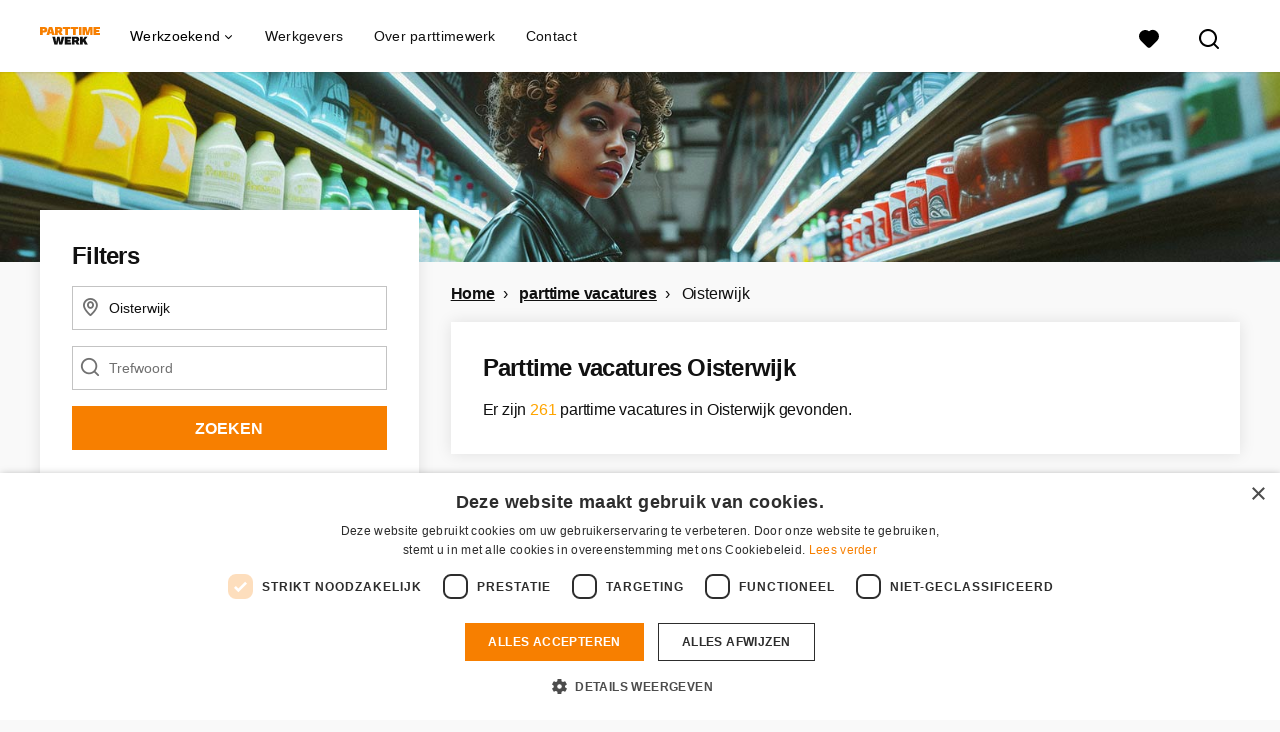

--- FILE ---
content_type: text/html; charset=utf-8
request_url: https://www.parttimewerk.nl/parttime-vacatures/oisterwijk
body_size: 27860
content:
<!DOCTYPE html>
<html lang="nl">
  <head>
    <meta charset="UTF-8">

<title>Parttime vacatures in Oisterwijk | ParttimeWerk.nl</title>
<meta name="viewport" content="width=device-width, initial-scale=1, maximum-scale=1, user-scalable=no">

<link rel="preconnect" href="https://cdn.youngcapital.nl" crossorigin>
<link rel="preconnect" href="https://cdn.youngcapital.nl">
<link rel="preconnect" href="https://fonts.googleapis.com">
<link rel="preconnect" href="https://fonts.gstatic.com" crossorigin>
<link rel="preconnect" href="https://staticdash.net">
<link rel="preconnect" href="https://youngcapital-uploads-production.s3-eu-west-1.amazonaws.com">
<link rel="preconnect" href="https://youngcapital-uploads-production.s3.eu-west-1.amazonaws.com">
<link rel="preconnect" href="https://youngcapital-uploads-production.s3.amazonaws.com">
<link rel="preload" as="style" href="https://staticdash.net/fonts/work-sans/v17/css/default.css" />
<link rel="preload" href="/assets/pages/job-opening-546726ccb43ad0b4c5fbc8145639435920bef9d9df81429fb5e6f1ba6c8d26ef.css" as="style" />

<link rel="apple-touch-icon"      sizes="57x57"   max-age="604800" href=/ptw-apple-touch-icon-57x57.png />
<link rel="apple-touch-icon"      sizes="114x114" max-age="604800" href=/ptw-apple-touch-icon-114x114.png />
<link rel="apple-touch-icon"      sizes="72x72"   max-age="604800" href=/ptw-apple-touch-icon-72x72.png />
<link rel="apple-touch-icon"      sizes="144x144" max-age="604800" href=/ptw-apple-touch-icon-144x144.png />
<link rel="apple-touch-icon"      sizes="60x60"   max-age="604800" href=/ptw-apple-touch-icon-60x60.png />
<link rel="apple-touch-icon"      sizes="120x120" max-age="604800" href=/ptw-apple-touch-icon-120x120.png />
<link rel="apple-touch-icon"      sizes="76x76"   max-age="604800" href=/ptw-apple-touch-icon-76x76.png />
<link rel="apple-touch-icon"      sizes="152x152" max-age="604800" href=/ptw-apple-touch-icon-152x152.png />
<link rel="icon" type="image/png" sizes="196x196" max-age="604800" href=/ptw-favicon-196x196.png />
<link rel="icon" type="image/png" sizes="160x160" max-age="604800" href=/ptw-favicon-160x160.png />
<link rel="icon" type="image/png" sizes="96x96"   max-age="604800" href=/ptw-favicon-96x96.png />
<link rel="icon" type="image/png" sizes="32x32"   max-age="604800" href=/ptw-favicon-32x32.png />
<link rel="icon" type="image/png" sizes="16x16"   max-age="604800" href=/ptw-favicon-16x16.png />
<meta name="msapplication-TileColor"  content="#ffffff" />
<meta name="msapplication-TileImage"  content=/ptw-mstile-144x144.png />
<meta name="msapplication-config"     content=/ptw-browserconfig.xml />
<meta name="theme-color" content="#F77F00">
<meta name="full-lang-code" content="nl-nl-x-ptw" />



<meta name="description" content="Parttime vacatures in Oisterwijk? Kies hier je parttime baan en wellicht werk je binnenkort in Oisterwijk. Solliciteren kan binnen 5 minuten." />
<meta name="author" content="ParttimeWerk.nl" />
<meta name="robots" content="index, follow" />
<meta name="owner" content="StudentenWerk B.V." />
<meta name="environment" content="production" />
<meta name="referrer" content="origin-when-cross-origin" />

  <meta property="og:title" content="Parttime vacatures in Oisterwijk | ParttimeWerk.nl" />
  <meta property="og:description" content="Parttime vacatures in Oisterwijk? Kies hier je parttime baan e..." />
  <meta property="og:type" content="website" />
  <meta property="og:site_name" content="ParttimeWerk" />
  <meta property="og:url" content="https://www.parttimewerk.nl/parttime-vacatures/oisterwijk" />


    <meta property="og:image" content="https://www.parttimewerk.nl/assets/og-logos/social/youngcapital-189266f7ec296a124619c8c31509a811c9f323d0b8a073cef6f917263fa5d5ba.jpg" />
    <meta property="og:image:width" content="1200"/>
    <meta property="og:image:height" content="630" />

    <meta property="fb:app_id" content="345595568818929" />

  <meta name="twitter:card" content="summary_large_image" />
    <meta name="twitter:site" content="@YoungCapital_NL" />
    <meta name="twitter:creator" content="@YoungCapital_NL" />
  <meta name="twitter:title" content="Parttime vacatures in Oisterwijk | ParttimeWerk.nl" />
  <meta name="twitter:description" content="Parttime vacatures in Oisterwijk? Kies hier je parttime baan en wellicht werk je binnenkort in Oisterwijk. Solliciteren kan bin..." />

    <meta name="twitter:image" content="https://www.parttimewerk.nl/assets/og-logos/social/youngcapital-189266f7ec296a124619c8c31509a811c9f323d0b8a073cef6f917263fa5d5ba.jpg" />


<link rel="stylesheet" href="https://staticdash.net/fonts/work-sans/v17/css/default.css" />

<style type="text/css">
  @import url(https://cdn.youngcapital.nl/style-guide/icons/3.12.0/style.swap.css);

    /* Bootstrap Glyphicons Halflings */
    @font-face{
      font-family:"Glyphicons Halflings";
      src:url("https://www.parttimewerk.nl/assets/glyphicons-halflings-regular-0805fb1fe24235f70a639f67514990e4bfb6d2cfb00ca563ad4b553c240ddc33.eot");
      src:url("https://www.parttimewerk.nl/assets/glyphicons-halflings-regular-0805fb1fe24235f70a639f67514990e4bfb6d2cfb00ca563ad4b553c240ddc33.eot?#iefix") format("embedded-opentype"),
        url("https://www.parttimewerk.nl/assets/glyphicons-halflings-regular-403acfcf0cbaebd1c28b404eec442cea53642644b3a73f91c5a4ab46859af772.woff2") format("woff2"),
        url("https://www.parttimewerk.nl/assets/glyphicons-halflings-regular-0703369a358a012c0011843ae337a8a20270c336948a8668df5cb89a8827299b.woff") format("woff"),
        url("https://www.parttimewerk.nl/assets/glyphicons-halflings-regular-7c9caa5f4e16169b0129fdf93c84e85ad14d6c107eb1b0ad60b542daf01ee1f0.ttf") format("truetype");
      font-weight:400;
      font-style:normal;
      font-stretch:normal;
    }
    /* YC Custom */
    @font-face {
      font-family: "yc-font";
      src:font-url("https://www.parttimewerk.nl/assets/yc-font-a7b0871094ed68c2c2312bdec92eabef5ffa6ed822228bb182c23ddd0e479168.eot");
      src:font-url("https://www.parttimewerk.nl/assets/yc-font-a7b0871094ed68c2c2312bdec92eabef5ffa6ed822228bb182c23ddd0e479168.eot?#iefix") format("embedded-opentype"),
        font-url("https://www.parttimewerk.nl/assets/yc-font-1abcc95be791d29cf499331673f23a15b57cf23e02e96b56e0aafc1df51a041e.woff") format("woff"),
        font-url("https://www.parttimewerk.nl/assets/yc-font-0f352a0365bb3006453278e56719057a5349841541e8dee50c0b11831aa1b3c4.ttf") format("truetype");
      font-weight: 400;
      font-style: normal;
    }
    [data-icon]:before{font-family: "yc-font" !important;content: attr(data-icon);font-style: normal !important;font-weight: normal !important;font-variant: normal !important;text-transform: none !important;speak: none;line-height: 1;-webkit-font-smoothing: antialiased;-moz-osx-font-smoothing: grayscale;}
    [class^="yc-icon-"]:before,[class*=" yc-icon-"]:before {font-family: "yc-font" !important;font-style: normal !important;font-weight: normal !important;font-variant: normal !important;text-transform: none !important;speak: none;line-height: 1;-webkit-font-smoothing: antialiased;-moz-osx-font-smoothing: grayscale;}
    .yc-icon-close:before {content: "\61"; }
    .yc-icon-star-empty:before {content: "\62";}
    .yc-icon-star-full:before {content: "\63";}
    .yc-icon-search:before {content: "\64";}
    .yc-icon-profile:before {content: "\65";}
    .yc-icon-arrow-left:before {content: "\66";}
    .yc-icon-arrow-right:before {content: "\67";}
    .yc-icon-money:before {content: "\68";}
</style>


<script src="/assets/jquery-5c7dcc015048ed98c0060951b988c5380363a047d30b22f181def007bd759e05.js"></script>


<link rel="search" type="application/opensearchdescription+xml" href="/opensearch.xml" title="ParttimeWerk.nl" />

<meta name="csrf-param" content="authenticity_token" />
<meta name="csrf-token" content="zTOfztWTvGUaDwBZfEgmk7FdkXk__V0Ji-_2DSr-tBukTqsbdr3Tr7Q8EiqVXc0mSxsDzJaesKdYURrWsFS4XQ" />

<script> use_styleguide_css = true; </script>
<script> new_styleguide_forms = false; </script>



  <link rel="stylesheet" href="/assets/pages/job-opening-546726ccb43ad0b4c5fbc8145639435920bef9d9df81429fb5e6f1ba6c8d26ef.css" />

<script src="/assets/application-a8eca5e6d1b1e8eacc40188cec2ec58ed025d03e3a034f02cc0f0a824deb8119.js" async="async"></script>
<script src="/assets/esbuild-8ade744b0c70f3b23eb9ec709423af9b7714cda2a9179b0491a503eb78b781af.js" data-turbo-track="reload" defer="defer"></script>






    
    <meta name="csrf-param" content="authenticity_token" />
<meta name="csrf-token" content="cRLcAiLO5DfWEe_Ihtbs2odjV-JoG896EtzaetG59R0Yb-jXgeCL_Xgi_btvwwdvfSXFV8F4ItTBYjahSxP5Ww" />
      
  <link rel="next" href="https://www.parttimewerk.nl/parttime-vacatures/oisterwijk/2?action=job_openings_index&amp;controller=job_guides&amp;guide_item_name=oisterwijk&amp;job_guide=parttime-vacatures">

      <link rel="canonical" href="https://www.parttimewerk.nl/parttime-vacatures/oisterwijk">

  </head>

  <body
    class='
      bg
      use-ycs
      
    '
    data-turbo="false"
    data-controller="job-openings-sticky-title"
    data-action="scroll@document->job-openings-sticky-title#scrollEventListener"
  >
    <script>
  window.dataLayer = window.dataLayer || [];
  window.dataLayer.push({"environment":{"environment":"production","language":"nl"},"pagetype":{"pagetype":"job_guides \u003e job_openings_index"},"facebookPixel":{"pageViewEventID":"page_view_019c0e72-a55e-7174-a2f2-b74ecaf14240"}});


  var viewport = {};
  viewport.width = window.innerWidth
  viewport.height = window.innerHeight

  window.dataLayer[0].environment.viewport = viewport;
</script>

    <script>
      window.jobOpeningAbsoluteIndex = 0;
      window.dataLayer = window.dataLayer || []
      window.dataLayer.push({"searchTerm":null,"location":"Oisterwijk","distance":25,"categories":[],"employments":["2 (Parttime (overdag))","3 (Avondwerk)","4 (Weekendwerk)","5 (Vakantiewerk)","6 (Stage)","9 (Afstudeerstage)","10 (Vrijwilligerswerk)","11 (Traineeships)"],"education":[],"languages":[],"hours":{"min":null,"max":null},"numberOfResults":261,"pages":{"numberOfPages":9,"currentPage":1}});

      // checking if we need to send the search_results event, it gets set as false from js file handling the search event
      var jobOpeningSearchResultsEventSent = window.localStorage.getItem("jobOpeningSearchResultsEventSent")
      if(jobOpeningSearchResultsEventSent != 'true') {
        window.dataLayer.push({ ecommerce: null });
        window.dataLayer.push({
          event: "search_results",
          number_of_results: 261,
          search_term: "",
          suggested_search_term: "",
          suggested_number_of_results: 0
        });
        // marking as sent so that it does not gets triggerd onload of paginated next pages of same search
        window.localStorage.setItem("jobOpeningSearchResultsEventSent", 'true')
      }
    </script>


      <!-- Google Tag Manager -->
      <noscript data-test="gtm-tracking-script"><iframe src="//www.googletagmanager.com/ns.html?id=GTM-KQN93V"
      height="0" width="0" style="display:none;visibility:hidden"></iframe></noscript>
      <script>(function(w,d,s,l,i){w[l]=w[l]||[];w[l].push({'gtm.start':
      new Date().getTime(),event:'gtm.js'});var f=d.getElementsByTagName(s)[0],
      j=d.createElement(s),dl=l!='dataLayer'?'&l='+l:'';j.async=true;j.src=
      '//www.googletagmanager.com/gtm.js?id='+i+dl;f.parentNode.insertBefore(j,f);
      })(window,document,'script','dataLayer','GTM-KQN93V');</script>
      <!-- End Google Tag Manager -->


    <!-- legacy-header -->

    <div class="new-header" data-job-openings-sticky-title-target="siteNavigation">
      <div class="new-header__container">
        <div class="new-header__item new-header__item--menu new-header__item--mobile">
  <button class="new-header__menu-toggle" aria-label="Main menu">
    <span class="nyc-icon nyc-icon-menu-hamburger new-header__menu-icon--closed"></span>
    <span class="nyc-icon nyc-icon-close-cross new-header__menu-icon--open"></span>
  </button>
  <ul class="new-header__menu-nav new-header__menu-nav--left navigation navigation--main">


        <li class="navigation__item navigation__item--top"><span class="">Werkzoekend</span><div class="navigation__container"><ul class="navigation navigation--sub"><li class="navigation__item"><a href="/kandidaat/aanmelden" class="navigation__link">Direct inschrijven</a></li><li class="navigation__item"><a href="/accounts/auth/youngcapital_id" class="navigation__link">Inloggen</a></li><li class="navigation__item"><a href="/vacatures" class="navigation__link">Alle vacatures</a></li><li class="navigation__item"><span class="navigation__drop">Vacatures per plaats</span><ul class="navigation navigation--sub"><li class="navigation__item"><a href="/parttime-vacatures/amsterdam" class="navigation__link">Parttime vacatures in Amsterdam</a></li><li class="navigation__item"><a href="/parttime-vacatures/rotterdam" class="navigation__link">Parttime vacatures in Rotterdam</a></li><li class="navigation__item"><a href="/parttime-vacatures/eindhoven" class="navigation__link">Parttime vacatures in Eindhoven</a></li><li class="navigation__item"><a href="/parttime-vacatures/den-haag" class="navigation__link">Parttime vacatures in Den Haag</a></li><li class="navigation__item"><a href="/parttime-vacatures/utrecht" class="navigation__link">Parttime vacatures in Utrecht</a></li><li class="navigation__item"><a href="/parttime-vacatures" class="navigation__link">Alle plaatsen</a></li></ul></li></ul></div></li><li class="navigation__item navigation__item--top"><span class="">Informatie</span><div class="navigation__container"><ul class="navigation navigation--sub"><li class="navigation__item"><a href="/werkgevers" class="navigation__link">Ik ben werkgever</a></li><li class="navigation__item"><a href="/over-parttimewerk" class="navigation__link">Over ParttimeWerk</a></li><li class="navigation__item"><a href="/veelgestelde-vragen" class="navigation__link">FAQ</a></li><li class="navigation__item"><a href="/contact" class="navigation__link">Contact</a></li></ul></div></li>

    <li class="navigation__item navigation__item--socials">

        <a title="LinkedIn" aria-label="LinkedIn" class="navigation__social" target="_blank" rel="noopener" href="https://www.linkedin.com/company/youngcapital">
          <i class="nyc-icon nyc-icon-network-linkedin"></i>
</a>        <a title="Instagram" aria-label="Instagram" class="navigation__social" target="_blank" rel="noopener" href="https://www.instagram.com/youngcapital_nl/">
          <i class="nyc-icon nyc-icon-network-insta"></i>
</a>        <a title="Twitter" aria-label="Twitter" class="navigation__social" target="_blank" rel="noopener" href="https://twitter.com/YoungCapital_NL">
          <i class="nyc-icon nyc-icon-network-twitter"></i>
</a>        <a title="YouTube" aria-label="YouTube" class="navigation__social" target="_blank" rel="noopener" href="https://www.youtube.com/c/youngcapital">
          <i class="nyc-icon nyc-icon-network-youtube"></i>
</a>        <a title="Facebook" aria-label="Facebook" class="navigation__social" target="_blank" rel="noopener" href="https://www.facebook.com/YoungCapital">
          <i class="nyc-icon nyc-icon-network-facebook"></i>
</a>    </li>
  </ul>
</div>

        <div class="new-header__item new-header__item--menu">
  <ul class="new-header__menu-nav navigation navigation--main navigation--desktop">
      
        <li class="navigation__item navigation__item--top"><span class="navigation__drop">Werkzoekend</span><div class="navigation__container"><ul class="navigation navigation--sub"><li class="navigation__item"><span class="navigation__drop">Parttime vacatures</span><ul class="navigation navigation--sub"><li class="navigation__item"><a href="/vacatures" class="navigation__link">Alle parttime vacatures</a></li><li class="navigation__item"><a href="/parttime-vacatures/rotterdam" class="navigation__link">Parttime vacatures Rotterdam</a></li><li class="navigation__item"><a href="/parttime-vacatures/amsterdam" class="navigation__link">Parttime vacatures Amsterdam </a></li><li class="navigation__item"><a href="/parttime-vacatures/tilburg" class="navigation__link">Parttime vacatures Tilburg</a></li><li class="navigation__item"><a href="/parttime-vacatures/eindhoven" class="navigation__link">Parttime vacatures Eindhoven</a></li><li class="navigation__item"><a href="/parttime-vacatures/den-haag" class="navigation__link">Parttime vacatures Den Haag</a></li><li class="navigation__item"><a href="/parttime-vacatures" class="navigation__link">Parttime vacatures per plaats</a></li><li class="navigation__item"><a href="/beroepsgroepen" class="navigation__link">Parttime vacatures per beroepsgroep</a></li><li class="navigation__item"><a href="/avondwerk" class="navigation__link">Avondwerk</a></li></ul></li><li class="navigation__item"><span class="navigation__drop">Meer</span><ul class="navigation navigation--sub"><li class="navigation__item"><a href="/veelgestelde-vragen" class="navigation__link">Veelgestelde vragen</a></li><li class="navigation__item"><a href="/contact" class="navigation__link">Contact</a></li></ul></li></ul></div></li><li class="navigation__item navigation__item--top"><a href="/werkgevers" class="navigation__link">Werkgevers</a></li><li class="navigation__item navigation__item--top"><a href="/over-parttimewerk" class="navigation__link">Over parttimewerk</a></li><li class="navigation__item navigation__item--top"><a href="/contact" class="navigation__link">Contact</a></li>
  </ul>
</div>

        <div class="new-header__item new-header__item--favorites ">
  <a class="new-header__link" aria-label="Al mijn favorieten bekijken" href="/kandidaat/favoriete-vacatures">
    <div class="new-header__favorites-icon">
      <img alt="Hartje" src="/assets/icons/svg/icon-favourite-filled-3de5d46f56bdae68d7267176c73959be6a934c63f885c029858ee4b798962fe5.svg" width="22" height="22" />
      <span class="new-header__favorites-count hidden">
        0
      </span>
    </div>
</a></div>


        <div class="new-header__item new-header__item--logo">
          <a href="/" class="new-header__logo">
            <img width="60" height="60" src="https://www.parttimewerk.nl/logos/svg/ptw.svg" alt="ParttimeWerk_logo" title="ParttimeWerk" class="new-header__image">
          </a>
        </div>

        <div class="new-header__item new-header__item--search search search--job-listing">
          <button class="search__toggle" aria-label="Zoeken">
            <img alt="Vergrootglas" src="/assets/icons/svg/icon-search-d6b422475f7b015089cb87cc67d0644a18daa19e55f6d8114d874f22e5e6db23.svg" width="22" height="22" />
          </button>
        </div>

        

      </div>

    </div>

    <div class="card search__box search--job-listing">
  <nav class="tabs">
    <ul>
      <li class="tab col tab--active">
        <a href='javascript:void(0);' class="tab__text" data-search-type="search--job-listing">
          Vacatures
        </a>
      </li>
      <li class="tab col">
        <a href='javascript:void(0);' class="tab__text" data-search-type="search--all-site">
          Gehele site
        </a>
      </li>
    </ul>
  </nav>

  <div class="card__body mw-none">
    <div class="search__form search--all-site">
      <form action="/zoeken" accept-charset="UTF-8" method="get">
        <div class="row">
          <div class="col-xs-12">
            <input type="text" name="search[keywords_scope]" id="search_whole_site" maxlength="255" placeholder="Zoek door gehele site" class="search__input" />
          </div>
        </div>
        <div class="row">
          <div class="col-xs-12">
            <input type="submit" name="commit" value="Doorzoek de hele website" class="new-header__btn" data-disable-with="Doorzoek de hele website" />
          </div>
        </div>
</form>    </div>
    <div class="search__form search--job-listing">
      <form id="job_opening_search" action="/vacatures" accept-charset="UTF-8" method="get">
        <div class="row">
          <div class="col-xs-12 pb-2x">
            <div class="u-position--relative">
              <input type="text" name="search[zipcode_eq]" id="session_search_zipcode_eq" value="Oisterwijk" placeholder="Postcode of plaats" class="js-typeahead search__input search_zipcode_track" aria-label="Postcode of plaats" data-js-typeahead-ajax-data-path="https://www.parttimewerk.nl/assets/nl-69739069b4ca7619f25c3789550c2ba1c439f5926afbdbfb176706bae2893973.json" />

              <i class="flex-row center-xs middle-xs nyc-icon nyc-icon-location"></i>
            </div>
          </div>
        </div>
        <div class="row">
          <div class="col-xs-12 pb-2x">
            <div class="u-position--relative">
                <input type="text" name="search[keywords_scope]" id="search_keywords_scope" placeholder="Trefwoord" class="search__input" />

              <i class="flex-row center-xs middle-xs nyc-icon nyc-icon-search"></i>
            </div>
          </div>
        </div>
        <div class="row">
          <div class="col-xs-12">
            <input type="submit" name="commit" value="Zoeken" class="new-header__btn" data-page-type="job_guides:job_openings_index" data-search-source="header_navigation" data-search-tracker="job_opening" data-disable-with="Zoeken" />
          </div>
        </div>
</form>    </div>
  </div>
</div>

    <!-- Temporary here -->
    <script type="text/javascript">
      if (typeof Object.assign != 'function') {
        // Must be writable: true, enumerable: false, configurable: true
        Object.defineProperty(Object, "assign", {
          value: function assign(target, varArgs) { // .length of function is 2
            'use strict';
            if (target == null) { // TypeError if undefined or null
              throw new TypeError('Cannot convert undefined or null to object');
            }

            var to = Object(target);

            for (var index = 1; index < arguments.length; index++) {
              var nextSource = arguments[index];

              if (nextSource != null) { // Skip over if undefined or null
                for (var nextKey in nextSource) {
                  // Avoid bugs when hasOwnProperty is shadowed
                  if (Object.prototype.hasOwnProperty.call(nextSource, nextKey)) {
                    to[nextKey] = nextSource[nextKey];
                  }
                }
              }
            }
            return to;
          },
          writable: true,
          configurable: true
        });
      }
      (function () {
        if ( typeof window.CustomEvent === "function" ) return false; //If not IE

        function CustomEvent ( event, params ) {
          params = params || { bubbles: false, cancelable: false, detail: undefined };
          var evt = document.createEvent( 'CustomEvent' );
          evt.initCustomEvent( event, params.bubbles, params.cancelable, params.detail );
          return evt;
        }

        CustomEvent.prototype = window.Event.prototype;

        window.Event = CustomEvent;
      })();


    /**
     * SearchBox responsible for searh box component
     * @param {Object} optional elements to which the box is binded
     **/

      var SearchBox = function(elements) {
        var ELEMENTS = {
          user: jQuery('.new-header__item--user-menu'),
          menu: jQuery('.search'),
          btn: jQuery('.search__toggle'),
          bar: jQuery('.search__box'),
          type: jQuery('[data-search-type]'),
          body: jQuery('body'),
          html: document.getElementsByTagName("html")[0]
        };

        this.ELEMENTS = Object.assign(ELEMENTS, elements);

        this.open = false;
        this.init();
      }

      SearchBox.prototype.init = function() {
        this.toggleEvent = new Event('toggleSearchBar');

        this.hideOnOverlay();
        this.bindButtonClick();
      }

      SearchBox.prototype.bindButtonClick = function() {
        var self = this;
        var btn = this.ELEMENTS.btn;
        var bar = this.ELEMENTS.bar;
        var type = this.ELEMENTS.type;

        for (var i = 0; i < btn.length; i++) {
          btn[i].addEventListener('click', function(e) {
            e.preventDefault();
            var disable = !bar.hasClass('search__box--open')
            self.toggle(disable);
          });
        }

        for (var i = 0; i < type.length; i++) {
          type[i].addEventListener('click', function() {
            $(".tab--active").removeClass('tab--active');
            $(this).parent().addClass('tab--active');

            self.toggleType(this.dataset.searchType)
          });
        }
      }

      SearchBox.prototype.toggle = function(show) {
        var visible = show || false;
        var bar = this.ELEMENTS.bar;
        var body = this.ELEMENTS.body;
        var html = this.ELEMENTS.html;
        this.open = visible;

        document.dispatchEvent(this.toggleEvent);
        if (visible) {
          var type = bar.attr('class').split(' ').filter(function(word) { return word.match('search--'); });

          this.positionBox();
          this.focusInput(type[0]);

          body.addClass('new-menu-search');
          bar.addClass('search__box--open');

          if (window.matchMedia("(max-width: 1023px)").matches) {
            html.style.cssText ="overflow:hidden;position:relative;height:100vh;";
          }
        } else {
          body.removeClass('new-menu-search');
          bar.removeClass('search__box--open');

          html.style = "";
        }
      };

      SearchBox.prototype.focusInput = function(type) {
        var visible = this.ELEMENTS.bar.find('.' + type);

        setTimeout(function() {
          visible.find('input[type="text"]').first().focus();
        }, 100);
      }

      SearchBox.prototype.toggleType = function(type) {
        var types = this.ELEMENTS.type;
        var bar = this.ELEMENTS.bar;

        for (var i = 0; i < types.length; i++) {
          bar.removeClass(types[i].dataset.searchType);
        }

        bar.toggleClass(type);
        this.focusInput(type);
      }

      SearchBox.prototype.positionBox = function() {
        var bar = this.ELEMENTS.bar;
        var menu = this.ELEMENTS.menu;
        var user = this.ELEMENTS.user;

        if (window.matchMedia("(min-width: 1024px)").matches) {
          bar.css('left', menu[0].offsetWidth + menu[0].offsetLeft - bar[0].offsetWidth + user[0].offsetWidth - 5 + 'px');
        } else {
          bar.css('left', 0);
        }
      }

      SearchBox.prototype.hideOnOverlay = function() {
        var menu = this.ELEMENTS.menu;
        var body = this.ELEMENTS.body;
        var bar = this.ELEMENTS.bar;
        var self = this;

        document.addEventListener('click', function(e) {
          if (e.target.tagName == "BODY" || e.target.className == "new-header" && body.hasClass('new-menu-search')) {
            self.toggle();
          }
        })
      };

      /**
       * [NewMenu description]
       */
      var NewMenu = function() {
        this.ELEMENTS = {
          body: jQuery('body'),
          menu: {
            btns: jQuery('.new-header__menu-toggle'),
            select: jQuery('[data-menu-select]'),
            sub: jQuery('.new-header__item--mobile .navigation--sub .navigation__drop'),
            links: jQuery('.navigation__link'),
            desktop: {
              top: jQuery('.navigation--desktop > .navigation__item--top, .user-menu-toggle--logged-in'),
              sub: jQuery('.navigation--desktop .navigation__link')
            }
          }
        }

        this.TIMEOUT_CLOSE_SUB = setTimeout("", 0)

        this.init();
      }

      NewMenu.prototype.init = function() {
        var search = {
          menu: jQuery('.search'),
          btn: jQuery('.search__toggle'),
          bar: jQuery('.search__box'),
          type: jQuery('[data-search-type]'),
        };

        var self = this;

        this.search = new SearchBox(search);
        this.initDropdowns();
        this.initUserDropdown();
        this.initSubMenus();
        this.initMenus();
        this.initSelects();
        this.initLinks();

        document.addEventListener('toggleSearchBar', function() {
          self.closeAll.call(self);
          if (self.search.open) {
            self.toggleScrollable(true);
          }
        });
      }

      NewMenu.prototype.initLinks = function() {
        var self = this;

        jQuery.each(this.ELEMENTS.menu.links, function(i, link) {
          link.addEventListener('click', function() {
            if (!this.classList.contains('navigation__link--drop')) {
              /* Timeout for waiting page draw so the animation is smooth */
              setTimeout(function() {
                self.closeAll();
              }, 250);

              // scroll to page top
              document.body.scrollTop = document.documentElement.scrollTop = 0;
            }
          });
        });
      }

      NewMenu.prototype.initMenus = function() {
        var self = this,
            btns = this.ELEMENTS.menu.btns,
            body = this.ELEMENTS.body;

        for (var i = 0; i < btns.length; i++) {
          btns[i].addEventListener('click', function() {
            var button = this;

            if (button.classList.contains('new-header__menu-toggle--open')) {
              self.closeAll();
              document.querySelector(".new-header").classList.remove("-menu-opened");
            } else {
              self.closeAll();
              self.toggleScrollable(true);
              self.search.toggle(false);
              setTimeout(function() {
                document.querySelector(".new-header").classList.add("-menu-opened");
                button.classList.add('new-header__menu-toggle--open');
              }, 0)
            }
          });
        }
      }

      NewMenu.prototype.initSelects = function() {
        var select = this.ELEMENTS.menu.select;
        jQuery.each(select, function(i, sel) {
          sel.addEventListener('touchend', function(e) {
            if (!this.classList.contains('menu-select__list--visible')) {
              e.preventDefault();
              this.classList.add('menu-select__list--visible');
            }
          });
        });
      }

      NewMenu.prototype.initSubMenus = function() {
        var sub = this.ELEMENTS.menu.sub;

        jQuery.each(sub, function(i, menu) {
          menu.addEventListener('click', function() {
            jQuery(this.nextElementSibling).stop().slideToggle(250);
          });
        });
      }

      NewMenu.prototype.listenTopElements = function(e, topElem) {
        var self = this;

        if (!topElem.classList.contains('navigation__item--active') && !topElem.classList.contains('user-menu')) {
          jQuery.each(this.ELEMENTS.menu.desktop.top, function(i, elem) {
            setTimeout(elem.classList.remove('navigation__item--active', 'user-menu--active'), 0);
          });

          document.addEventListener('click', self.listenCloseOnClickOut, true);

          if (topElem.children[0].className == 'navigation__drop') {
            topElem.classList.add('navigation__item--active');
          }
        } else {
          if (e.target.classList.contains('navigation__item--top')) {
            topElem.classList.remove('navigation__item--active');
          }
        }
      }

      NewMenu.prototype.listenDesktopUserElements = function(e, userElem) {
        if (window.matchMedia("(min-width: 992px)").matches) {
          var self = this;

          if (!jQuery(userElem).hasClass('user-menu--active')) {
            document.addEventListener('click', self.listenCloseUserOnClickOut, true);

            jQuery.each(this.ELEMENTS.menu.desktop.top, function(i, elem) {
              setTimeout(elem.classList.remove('navigation__item--active'), 0);
            });

            jQuery(userElem).addClass('user-menu--active');
          } else {
            if (e.target.classList.contains("new-header__item--user-menu")) {
              jQuery(userElem).removeClass('user-menu--active');
            }
          }
        }
      }

      NewMenu.prototype.initDropdowns = function () {
        var self = this;

        jQuery.each(this.ELEMENTS.menu.desktop.top, function(i, elem) {
          elem.addEventListener('click', function(e) {
            self.listenTopElements(e, elem);
          }, true);
        });
      }

      NewMenu.prototype.initUserDropdown = function () {
        var self = this,
            elems = jQuery(".user-menu");

        jQuery.each(elems, function(i, elem) {
          elem.addEventListener('click', function(e) {
            self.listenDesktopUserElements(e, elem);
          }, true);
        })
      }

      NewMenu.prototype.listenCloseOnClickOut = function(e) {
        if (!jQuery(".navigation__item--active, .user-menu--active")) return false;

        var newHeader  = jQuery(".new-header"),
            mouseX     = e.clientX,
            mouseY     = e.clientY,
            activeItem = jQuery(".navigation__item--active, .user-menu--active");

        var hoveredElement = document.elementFromPoint(mouseX, mouseY);

        var containsElement       = newHeader.has(hoveredElement),
            activeIsHovered       = activeItem == hoveredElement,
            activeContainsHovered = activeItem.has(hoveredElement);

        if (typeof containsElement[0] == 'undefined') {
          this.TIMEOUT_CLOSE_SUB = setTimeout(function() { activeItem.removeClass('navigation__item--active user-menu--active') }, 0);
        } else {
          if ((activeIsHovered && activeContainsHovered) === true) {
            this.TIMEOUT_CLOSE_SUB = setTimeout(function() { activeItem.removeClass('navigation__item--active user-menu--active') }, 0);
          }
        }

        document.removeEventListener(e.type, arguments.callee);
      }

      NewMenu.prototype.listenCloseUserOnClickOut = function(e) {
        if (!jQuery(".navigation__item--active, .user-menu--active")) return false;

        var newHeader  = jQuery(".new-header"),
            mouseX     = e.clientX,
            mouseY     = e.clientY,
            favoriteElement = $(".nyc-icon.nyc-icon-favorite-filled")[0],
            navLiItems = $(".navigation--desktop")[0],
            activeItem = jQuery(".navigation__item--active, .user-menu--active");

        var hoveredElement = document.elementFromPoint(mouseX, mouseY);

        var containsElement       = newHeader.has(hoveredElement),
            activeIsHovered       = activeItem == hoveredElement,
            activeContainsHovered = activeItem.has(hoveredElement),
            isNavLiItems          = hoveredElement == navLiItems,
            isFavorite            = hoveredElement == favoriteElement;

        if (typeof containsElement[0] == 'undefined' || isFavorite || isNavLiItems) {
          this.TIMEOUT_CLOSE_SUB = setTimeout(function() { activeItem.removeClass('navigation__item--active user-menu--active') }, 0);
        } else {
          if ((activeIsHovered && activeContainsHovered) === true) {
            this.TIMEOUT_CLOSE_SUB = setTimeout(function() { activeItem.removeClass('navigation__item--active user-menu--active') }, 0);
          }
        }

        document.removeEventListener(e.type, arguments.callee);
      }

      NewMenu.prototype.toggleScrollable = function(disable) {
        var isDisabled = disable || false;

        // isDisabled ? this.ELEMENTS.body.classList.add('is-non-scrollable')
          // : this.ELEMENTS.body.classList.remove('is-non-scrollable');
      }

      NewMenu.prototype.closeAll = function() {
        var btns = this.ELEMENTS.menu.btns;

        for (var i = 0; i < btns.length; i++) {
          btns[i].classList.remove('new-header__menu-toggle--open');
        }

        var newHeader  = jQuery(".new-header"),
            activeItem = jQuery(".navigation__item--active, .user-menu--active")

        if (newHeader.has(activeItem)) {
          activeItem.removeClass('navigation__item--active user-menu--active');
        }

        this.toggleScrollable();
      }

      new NewMenu();
    </script>


    <section class="ribbon
                
                
                
                
                "
          data-has-ribbon-youtube-video="false"
          data-has-ribbon-video="false"
          data-job-openings-sticky-title-target="siteRibbon"
          id="site_ribbon">

        <style>
            .random_ribbon_image {
              background-image: url('https://youngcapital-uploads-production.s3.eu-west-1.amazonaws.com/uploads/ribbon_image/image/0000/0080/mobile_girl-in-kitchen.jpg');
            }
            @media only screen and (min-width: 641px) {
              .random_ribbon_image {
                background-image: url('https://youngcapital-uploads-production.s3.eu-west-1.amazonaws.com/uploads/ribbon_image/image/0000/0075/girl-in-supermarket.jpg');
              }
            }
        </style>

        <div class="ribbon__image ribbon--parallax random_ribbon_image"></div>

      <div class="ribbon__container container container-fluid">

        

      </div>
</section>




    

    <main class="content container container-fluid">
      
      

<div
  class="row job-opening__index"
  data-controller="job-openings-source"
  data-action="load@window->job-openings-source#track"
  data-job-openings-source-source-value="job_guides"
>
  <div class="col-xs-12 col-md-4">
    <div class="mobile_seo_text hidden-xs hidden-sm">
      <div class="saved-job-search-form-container-mobile">
        
<form class="js-search-with-aggregations filter -used " id="job_opening_search" action="/vacatures" accept-charset="UTF-8" method="get">

    <input type="hidden" name="region_name" id="region_name" autocomplete="off" />
    <input type="hidden" name="search[regions][id]" id="search_regions_id" autocomplete="off" />
    <input type="hidden" name="search[provinces][id]" id="search_provinces_id" autocomplete="off" />
    <input type="hidden" name="job_guide_name" id="job_guide_name" autocomplete="off" />

  
  

  <div class="job-opening-aggregations card card--full-width  card--top">
    <div class="card__body filter__heading select-items-toggler hidden-md hidden-lg ">
      <button type="button" class="btn btn--secondary btn--wide">
        Filters
        <i class="nyc-icon nyc-icon-arrow-down"></i>
      </button>
    </div>
    <div class="filter__fieldsets hidden-sm">
      <div class="card__body mt-md-4x filter__search">
        <h3 class="
          mb-2x
          hidden-sm
          hidden-xs
          
        ">
          <span class="hidden">Vind hier de baan die bij jou past</span>
          <span class="">Filters</span>
        </h3>
        <fieldset>
          <div class="top-xs string required search_zipcode_eq"><div class="input input--wrap row pt-0"><div class="col-xs-12"><div class="u-position--relative"><input class="input__text input__control string required js-typeahead search_zipcode_track" data-js-typeahead-ajax-data-path="https://www.parttimewerk.nl/assets/nl-69739069b4ca7619f25c3789550c2ba1c439f5926afbdbfb176706bae2893973.json" data-hj-allow="" placeholder="Postcode of plaats" type="text" value="Oisterwijk" name="search[zipcode_eq]" id="search_zipcode_eq" /><i class="flex-row center-xs middle-xs nyc-icon nyc-icon-location"></i></div></div></div></div>

            <div class="top-xs string required search_keywords_scope"><div class="input input--wrap row"><div class="col-xs-12"><div class="u-position--relative"><input class="input__text input__control string required" data-hj-allow="" placeholder="Trefwoord" type="text" name="search[keywords_scope]" id="search_keywords_scope" /><i class="flex-row center-xs middle-xs nyc-icon nyc-icon-search"></i></div></div></div></div>

          <div class="input pb-0">
            <span class="w-100 hidden"><button value="submit" type="submit" class="btn btn--primary btn btn--primary btn--wide" data-page-type="job_guides:job_openings_index" data-search-source="vacancy_listing_page">Zoeken</button></span>
            <span class="w-100 "><button value="submit" type="submit" class="btn btn--primary btn btn--primary btn--wide" data-page-type="job_guides:job_openings_index" data-search-source="vacancy_listing_page">Zoeken</button></span>
          </div>
        </fieldset>
      </div>

      <input type="hidden" name="sort_by" id="sort_by" value="distance" autocomplete="off" />

      <div class="">
            
<div class="card__body job-opening-aggregation pt-0" style="order: 0">
  <fieldset>
    <legend class="select-items-toggler">
      Afstanden
      <i class="nyc-icon nyc-icon-arrow-up"></i>
    </legend>
    <div class="aggregation-toggle-items">

        <div class="input input--buttons">
          <input
              id="search_geo_distance_eq_10_desktop"
              name="search[geo_distance_eq]"
              type="radio"
              class="input__button"
              value="10"
              
          />
          <label class="input__label" for="search_geo_distance_eq_10_desktop">
            <span>
              Binnen 10 km
            </span>
          </label>
          <data class="badge" value="87">87</data>
        </div>

        <div class="input input--buttons">
          <input
              id="search_geo_distance_eq_25_desktop"
              name="search[geo_distance_eq]"
              type="radio"
              class="input__button"
              value="25"
              checked
          />
          <label class="input__label" for="search_geo_distance_eq_25_desktop">
            <span>
              Binnen 25 km
            </span>
          </label>
          <data class="badge" value="261">261</data>
        </div>

        <div class="input input--buttons">
          <input
              id="search_geo_distance_eq_50_desktop"
              name="search[geo_distance_eq]"
              type="radio"
              class="input__button"
              value="50"
              
          />
          <label class="input__label" for="search_geo_distance_eq_50_desktop">
            <span>
              Binnen 50 km
            </span>
          </label>
          <data class="badge" value="587">587</data>
        </div>

        <div class="input input--buttons">
          <input
              id="search_geo_distance_eq_100_desktop"
              name="search[geo_distance_eq]"
              type="radio"
              class="input__button"
              value="100"
              
          />
          <label class="input__label" for="search_geo_distance_eq_100_desktop">
            <span>
              Binnen 100 km
            </span>
          </label>
          <data class="badge" value="1946">1946</data>
        </div>
    </div>
  </fieldset>
</div>


              
<div class="card__body job-opening-aggregation" style="order: 1">
  <fieldset>
    <legend class="select-items-toggler">
      Dienstverbanden
      <i class="nyc-icon nyc-icon-arrow-down"></i>
    </legend>

    <div class="aggregation-toggle-items hidden">

        <div class="input input--buttons input--square  js-aggregation-item">
          <div>
            <input
              checked
              id="search_job_types_id_2_desktop"
              name="search[job_types][id][]"
              type="checkbox"
              class="input__button function-aggregate"
              value="2"
              data-aggregation-name="job_types"
              data-item-name="Parttime (overdag)"
              data-item-index="0">
            <label class="input__label" for="search_job_types_id_2_desktop">
              Parttime (overdag)
            </label>
          </div>

          <data class="badge" value="228">
            228
          </data>
        </div>

        <div class="input input--buttons input--square  js-aggregation-item">
          <div>
            <input
              
              id="search_job_types_id_1_desktop"
              name="search[job_types][id][]"
              type="checkbox"
              class="input__button function-aggregate"
              value="1"
              data-aggregation-name="job_types"
              data-item-name="Fulltime (startersfunctie)"
              data-item-index="1">
            <label class="input__label" for="search_job_types_id_1_desktop">
              Fulltime (startersfunctie)
            </label>
          </div>

          <data class="badge" value="165">
            165
          </data>
        </div>

        <div class="input input--buttons input--square  js-aggregation-item">
          <div>
            <input
              checked
              id="search_job_types_id_4_desktop"
              name="search[job_types][id][]"
              type="checkbox"
              class="input__button function-aggregate"
              value="4"
              data-aggregation-name="job_types"
              data-item-name="Weekendwerk"
              data-item-index="2">
            <label class="input__label" for="search_job_types_id_4_desktop">
              Weekendwerk
            </label>
          </div>

          <data class="badge" value="73">
            73
          </data>
        </div>

        <div class="input input--buttons input--square  js-aggregation-item">
          <div>
            <input
              
              id="search_job_types_id_7_desktop"
              name="search[job_types][id][]"
              type="checkbox"
              class="input__button function-aggregate"
              value="7"
              data-aggregation-name="job_types"
              data-item-name="Fulltime (ervaren)"
              data-item-index="3">
            <label class="input__label" for="search_job_types_id_7_desktop">
              Fulltime (ervaren)
            </label>
          </div>

          <data class="badge" value="67">
            67
          </data>
        </div>

        <div class="input input--buttons input--square  js-aggregation-item">
          <div>
            <input
              checked
              id="search_job_types_id_3_desktop"
              name="search[job_types][id][]"
              type="checkbox"
              class="input__button function-aggregate"
              value="3"
              data-aggregation-name="job_types"
              data-item-name="Avondwerk"
              data-item-index="4">
            <label class="input__label" for="search_job_types_id_3_desktop">
              Avondwerk
            </label>
          </div>

          <data class="badge" value="61">
            61
          </data>
        </div>

        <div class="input input--buttons input--square js-job_types-search js-aggregation-item">
          <div>
            <input
              
              id="search_job_types_id_8_desktop"
              name="search[job_types][id][]"
              type="checkbox"
              class="input__button function-aggregate"
              value="8"
              data-aggregation-name="job_types"
              data-item-name="Tijdelijke fulltime baan"
              data-item-index="5">
            <label class="input__label" for="search_job_types_id_8_desktop">
              Tijdelijke fulltime baan
            </label>
          </div>

          <data class="badge" value="40">
            40
          </data>
        </div>

        <div class="input input--buttons input--square  js-aggregation-item">
          <div>
            <input
              checked
              id="search_job_types_id_5_desktop"
              name="search[job_types][id][]"
              type="checkbox"
              class="input__button function-aggregate"
              value="5"
              data-aggregation-name="job_types"
              data-item-name="Vakantiewerk"
              data-item-index="6">
            <label class="input__label" for="search_job_types_id_5_desktop">
              Vakantiewerk
            </label>
          </div>

          <data class="badge" value="30">
            30
          </data>
        </div>

        <div class="input input--buttons input--square  js-aggregation-item">
          <div>
            <input
              checked
              id="search_job_types_id_10_desktop"
              name="search[job_types][id][]"
              type="checkbox"
              class="input__button function-aggregate"
              value="10"
              data-aggregation-name="job_types"
              data-item-name="Vrijwilligerswerk"
              data-item-index="7">
            <label class="input__label" for="search_job_types_id_10_desktop">
              Vrijwilligerswerk
            </label>
          </div>

          <data class="badge" value="17">
            17
          </data>
        </div>

        <div class="input input--buttons input--square js-job_types-search js-aggregation-item">
          <div>
            <input
              
              id="search_job_types_id_14_desktop"
              name="search[job_types][id][]"
              type="checkbox"
              class="input__button function-aggregate"
              value="14"
              data-aggregation-name="job_types"
              data-item-name="Thuiswerk"
              data-item-index="8">
            <label class="input__label" for="search_job_types_id_14_desktop">
              Thuiswerk
            </label>
          </div>

          <data class="badge" value="17">
            17
          </data>
        </div>

        <div class="input input--buttons input--square  js-aggregation-item">
          <div>
            <input
              checked
              id="search_job_types_id_11_desktop"
              name="search[job_types][id][]"
              type="checkbox"
              class="input__button function-aggregate"
              value="11"
              data-aggregation-name="job_types"
              data-item-name="Traineeships"
              data-item-index="9">
            <label class="input__label" for="search_job_types_id_11_desktop">
              Traineeships
            </label>
          </div>

          <data class="badge" value="5">
            5
          </data>
        </div>

        <div class="input input--buttons input--square  js-aggregation-item">
          <div>
            <input
              checked
              id="search_job_types_id_6_desktop"
              name="search[job_types][id][]"
              type="checkbox"
              class="input__button function-aggregate"
              value="6"
              data-aggregation-name="job_types"
              data-item-name="Stage"
              data-item-index="10">
            <label class="input__label" for="search_job_types_id_6_desktop">
              Stage
            </label>
          </div>

          <data class="badge" value="3">
            3
          </data>
        </div>

        <div class="input input--buttons input--square  js-aggregation-item">
          <div>
            <input
              checked
              id="search_job_types_id_9_desktop"
              name="search[job_types][id][]"
              type="checkbox"
              class="input__button function-aggregate"
              value="9"
              data-aggregation-name="job_types"
              data-item-name="Afstudeerstage"
              data-item-index="11">
            <label class="input__label" for="search_job_types_id_9_desktop">
              Afstudeerstage
            </label>
          </div>

          <data class="badge" value="1">
            1
          </data>
        </div>

        <a class="js-region-toggler" data-toggler-target="js-job_types-search" data-toggler-expanded-text="Minder..." data-toggler-collapsed-text="Meer..." href="#">Meer...</a>
    </div>
  </fieldset>
</div>


              
<div class="card__body job-opening-aggregation" style="order: 2">
  <fieldset>
    <legend class="select-items-toggler">
      Beroepsgroepen
      <i class="nyc-icon nyc-icon-arrow-up"></i>
    </legend>

    <div class="aggregation-toggle-items ">

        <div class="input input--buttons input--square  js-aggregation-item">
          <div>
            <input
              
              id="search_functions_id_26_desktop"
              name="search[functions][id][]"
              type="checkbox"
              class="input__button function-aggregate"
              value="26"
              data-aggregation-name="functions"
              data-item-name="Zorg / Thuiszorg / Kinderopvang"
              data-item-index="0">
            <label class="input__label" for="search_functions_id_26_desktop">
              Zorg / Thuiszorg / Kinderopvang
            </label>
          </div>

          <data class="badge" value="82">
            82
          </data>
        </div>

        <div class="input input--buttons input--square  js-aggregation-item">
          <div>
            <input
              
              id="search_functions_id_40_desktop"
              name="search[functions][id][]"
              type="checkbox"
              class="input__button function-aggregate"
              value="40"
              data-aggregation-name="functions"
              data-item-name="Winkelwerk / Retail / Detailhandel"
              data-item-index="1">
            <label class="input__label" for="search_functions_id_40_desktop">
              Winkelwerk / Retail / Detailhandel
            </label>
          </div>

          <data class="badge" value="60">
            60
          </data>
        </div>

        <div class="input input--buttons input--square  js-aggregation-item">
          <div>
            <input
              
              id="search_functions_id_33_desktop"
              name="search[functions][id][]"
              type="checkbox"
              class="input__button function-aggregate"
              value="33"
              data-aggregation-name="functions"
              data-item-name="Commercieel / Verkoop / Inkoop"
              data-item-index="2">
            <label class="input__label" for="search_functions_id_33_desktop">
              Commercieel / Verkoop / Inkoop
            </label>
          </div>

          <data class="badge" value="50">
            50
          </data>
        </div>

        <div class="input input--buttons input--square  js-aggregation-item">
          <div>
            <input
              
              id="search_functions_id_36_desktop"
              name="search[functions][id][]"
              type="checkbox"
              class="input__button function-aggregate"
              value="36"
              data-aggregation-name="functions"
              data-item-name="Callcenter / Customer Service"
              data-item-index="3">
            <label class="input__label" for="search_functions_id_36_desktop">
              Callcenter / Customer Service
            </label>
          </div>

          <data class="badge" value="32">
            32
          </data>
        </div>

        <div class="input input--buttons input--square  js-aggregation-item">
          <div>
            <input
              
              id="search_functions_id_14_desktop"
              name="search[functions][id][]"
              type="checkbox"
              class="input__button function-aggregate"
              value="14"
              data-aggregation-name="functions"
              data-item-name="Transport / Logistiek / Chauffeur / Koerier"
              data-item-index="4">
            <label class="input__label" for="search_functions_id_14_desktop">
              Transport / Logistiek / Chauffeur / Koerier
            </label>
          </div>

          <data class="badge" value="26">
            26
          </data>
        </div>

        <div class="input input--buttons input--square js-functions-search js-aggregation-item">
          <div>
            <input
              
              id="search_functions_id_10_desktop"
              name="search[functions][id][]"
              type="checkbox"
              class="input__button function-aggregate"
              value="10"
              data-aggregation-name="functions"
              data-item-name="Horeca / Catering"
              data-item-index="5">
            <label class="input__label" for="search_functions_id_10_desktop">
              Horeca / Catering
            </label>
          </div>

          <data class="badge" value="25">
            25
          </data>
        </div>

        <div class="input input--buttons input--square js-functions-search js-aggregation-item">
          <div>
            <input
              
              id="search_functions_id_29_desktop"
              name="search[functions][id][]"
              type="checkbox"
              class="input__button function-aggregate"
              value="29"
              data-aggregation-name="functions"
              data-item-name="Management / Leidinggevend"
              data-item-index="6">
            <label class="input__label" for="search_functions_id_29_desktop">
              Management / Leidinggevend
            </label>
          </div>

          <data class="badge" value="20">
            20
          </data>
        </div>

        <div class="input input--buttons input--square js-functions-search js-aggregation-item">
          <div>
            <input
              
              id="search_functions_id_16_desktop"
              name="search[functions][id][]"
              type="checkbox"
              class="input__button function-aggregate"
              value="16"
              data-aggregation-name="functions"
              data-item-name="Medisch"
              data-item-index="7">
            <label class="input__label" for="search_functions_id_16_desktop">
              Medisch
            </label>
          </div>

          <data class="badge" value="12">
            12
          </data>
        </div>

        <div class="input input--buttons input--square js-functions-search js-aggregation-item">
          <div>
            <input
              
              id="search_functions_id_1_desktop"
              name="search[functions][id][]"
              type="checkbox"
              class="input__button function-aggregate"
              value="1"
              data-aggregation-name="functions"
              data-item-name="Administratief"
              data-item-index="8">
            <label class="input__label" for="search_functions_id_1_desktop">
              Administratief
            </label>
          </div>

          <data class="badge" value="9">
            9
          </data>
        </div>

        <div class="input input--buttons input--square js-functions-search js-aggregation-item">
          <div>
            <input
              
              id="search_functions_id_5_desktop"
              name="search[functions][id][]"
              type="checkbox"
              class="input__button function-aggregate"
              value="5"
              data-aggregation-name="functions"
              data-item-name="Chemisch / Farmaceutisch"
              data-item-index="9">
            <label class="input__label" for="search_functions_id_5_desktop">
              Chemisch / Farmaceutisch
            </label>
          </div>

          <data class="badge" value="9">
            9
          </data>
        </div>

        <div class="input input--buttons input--square js-functions-search js-aggregation-item">
          <div>
            <input
              
              id="search_functions_id_23_desktop"
              name="search[functions][id][]"
              type="checkbox"
              class="input__button function-aggregate"
              value="23"
              data-aggregation-name="functions"
              data-item-name="Technisch / Klusser / Monteur"
              data-item-index="10">
            <label class="input__label" for="search_functions_id_23_desktop">
              Technisch / Klusser / Monteur
            </label>
          </div>

          <data class="badge" value="7">
            7
          </data>
        </div>

        <div class="input input--buttons input--square js-functions-search js-aggregation-item">
          <div>
            <input
              
              id="search_functions_id_39_desktop"
              name="search[functions][id][]"
              type="checkbox"
              class="input__button function-aggregate"
              value="39"
              data-aggregation-name="functions"
              data-item-name="Promotiewerk / Hostess"
              data-item-index="11">
            <label class="input__label" for="search_functions_id_39_desktop">
              Promotiewerk / Hostess
            </label>
          </div>

          <data class="badge" value="7">
            7
          </data>
        </div>

        <div class="input input--buttons input--square js-functions-search js-aggregation-item">
          <div>
            <input
              
              id="search_functions_id_6_desktop"
              name="search[functions][id][]"
              type="checkbox"
              class="input__button function-aggregate"
              value="6"
              data-aggregation-name="functions"
              data-item-name="Communicatie / Marketing / Reclame / PR"
              data-item-index="12">
            <label class="input__label" for="search_functions_id_6_desktop">
              Communicatie / Marketing / Reclame / PR
            </label>
          </div>

          <data class="badge" value="7">
            7
          </data>
        </div>

        <div class="input input--buttons input--square js-functions-search js-aggregation-item">
          <div>
            <input
              
              id="search_functions_id_28_desktop"
              name="search[functions][id][]"
              type="checkbox"
              class="input__button function-aggregate"
              value="28"
              data-aggregation-name="functions"
              data-item-name="Financieel / Accountancy"
              data-item-index="13">
            <label class="input__label" for="search_functions_id_28_desktop">
              Financieel / Accountancy
            </label>
          </div>

          <data class="badge" value="6">
            6
          </data>
        </div>

        <div class="input input--buttons input--square js-functions-search js-aggregation-item">
          <div>
            <input
              
              id="search_functions_id_37_desktop"
              name="search[functions][id][]"
              type="checkbox"
              class="input__button function-aggregate"
              value="37"
              data-aggregation-name="functions"
              data-item-name="Schoonmaak / Facilitair"
              data-item-index="14">
            <label class="input__label" for="search_functions_id_37_desktop">
              Schoonmaak / Facilitair
            </label>
          </div>

          <data class="badge" value="6">
            6
          </data>
        </div>

        <div class="input input--buttons input--square js-functions-search js-aggregation-item">
          <div>
            <input
              
              id="search_functions_id_11_desktop"
              name="search[functions][id][]"
              type="checkbox"
              class="input__button function-aggregate"
              value="11"
              data-aggregation-name="functions"
              data-item-name="ICT / IT / Programmeur"
              data-item-index="15">
            <label class="input__label" for="search_functions_id_11_desktop">
              ICT / IT / Programmeur
            </label>
          </div>

          <data class="badge" value="5">
            5
          </data>
        </div>

        <div class="input input--buttons input--square js-functions-search js-aggregation-item">
          <div>
            <input
              
              id="search_functions_id_8_desktop"
              name="search[functions][id][]"
              type="checkbox"
              class="input__button function-aggregate"
              value="8"
              data-aggregation-name="functions"
              data-item-name="Recreatief / Sport / Toerisme"
              data-item-index="16">
            <label class="input__label" for="search_functions_id_8_desktop">
              Recreatief / Sport / Toerisme
            </label>
          </div>

          <data class="badge" value="5">
            5
          </data>
        </div>

        <div class="input input--buttons input--square js-functions-search js-aggregation-item">
          <div>
            <input
              
              id="search_functions_id_35_desktop"
              name="search[functions][id][]"
              type="checkbox"
              class="input__button function-aggregate"
              value="35"
              data-aggregation-name="functions"
              data-item-name="Receptionist(e) / Telefonist(e)"
              data-item-index="17">
            <label class="input__label" for="search_functions_id_35_desktop">
              Receptionist(e) / Telefonist(e)
            </label>
          </div>

          <data class="badge" value="4">
            4
          </data>
        </div>

        <div class="input input--buttons input--square js-functions-search js-aggregation-item">
          <div>
            <input
              
              id="search_functions_id_18_desktop"
              name="search[functions][id][]"
              type="checkbox"
              class="input__button function-aggregate"
              value="18"
              data-aggregation-name="functions"
              data-item-name="Onderwijs en Wetenschap"
              data-item-index="18">
            <label class="input__label" for="search_functions_id_18_desktop">
              Onderwijs en Wetenschap
            </label>
          </div>

          <data class="badge" value="3">
            3
          </data>
        </div>

        <div class="input input--buttons input--square js-functions-search js-aggregation-item">
          <div>
            <input
              
              id="search_functions_id_19_desktop"
              name="search[functions][id][]"
              type="checkbox"
              class="input__button function-aggregate"
              value="19"
              data-aggregation-name="functions"
              data-item-name="Personeel &amp; Organisatie / HRM"
              data-item-index="19">
            <label class="input__label" for="search_functions_id_19_desktop">
              Personeel &amp; Organisatie / HRM
            </label>
          </div>

          <data class="badge" value="3">
            3
          </data>
        </div>

        <div class="input input--buttons input--square js-functions-search js-aggregation-item">
          <div>
            <input
              
              id="search_functions_id_20_desktop"
              name="search[functions][id][]"
              type="checkbox"
              class="input__button function-aggregate"
              value="20"
              data-aggregation-name="functions"
              data-item-name="Productie"
              data-item-index="20">
            <label class="input__label" for="search_functions_id_20_desktop">
              Productie
            </label>
          </div>

          <data class="badge" value="3">
            3
          </data>
        </div>

        <div class="input input--buttons input--square js-functions-search js-aggregation-item">
          <div>
            <input
              
              id="search_functions_id_32_desktop"
              name="search[functions][id][]"
              type="checkbox"
              class="input__button function-aggregate"
              value="32"
              data-aggregation-name="functions"
              data-item-name="Projectmanagement"
              data-item-index="21">
            <label class="input__label" for="search_functions_id_32_desktop">
              Projectmanagement
            </label>
          </div>

          <data class="badge" value="3">
            3
          </data>
        </div>

        <div class="input input--buttons input--square js-functions-search js-aggregation-item">
          <div>
            <input
              
              id="search_functions_id_21_desktop"
              name="search[functions][id][]"
              type="checkbox"
              class="input__button function-aggregate"
              value="21"
              data-aggregation-name="functions"
              data-item-name="Secretarieel"
              data-item-index="22">
            <label class="input__label" for="search_functions_id_21_desktop">
              Secretarieel
            </label>
          </div>

          <data class="badge" value="2">
            2
          </data>
        </div>

        <div class="input input--buttons input--square js-functions-search js-aggregation-item">
          <div>
            <input
              
              id="search_functions_id_34_desktop"
              name="search[functions][id][]"
              type="checkbox"
              class="input__button function-aggregate"
              value="34"
              data-aggregation-name="functions"
              data-item-name="Training / Opleiding"
              data-item-index="23">
            <label class="input__label" for="search_functions_id_34_desktop">
              Training / Opleiding
            </label>
          </div>

          <data class="badge" value="2">
            2
          </data>
        </div>

        <div class="input input--buttons input--square js-functions-search js-aggregation-item">
          <div>
            <input
              
              id="search_functions_id_13_desktop"
              name="search[functions][id][]"
              type="checkbox"
              class="input__button function-aggregate"
              value="13"
              data-aggregation-name="functions"
              data-item-name="Juridisch / Bestuurlijk / Ambtelijk"
              data-item-index="24">
            <label class="input__label" for="search_functions_id_13_desktop">
              Juridisch / Bestuurlijk / Ambtelijk
            </label>
          </div>

          <data class="badge" value="1">
            1
          </data>
        </div>

        <div class="input input--buttons input--square js-functions-search js-aggregation-item">
          <div>
            <input
              
              id="search_functions_id_2_desktop"
              name="search[functions][id][]"
              type="checkbox"
              class="input__button function-aggregate"
              value="2"
              data-aggregation-name="functions"
              data-item-name="Agrarisch"
              data-item-index="25">
            <label class="input__label" for="search_functions_id_2_desktop">
              Agrarisch
            </label>
          </div>

          <data class="badge" value="1">
            1
          </data>
        </div>

        <div class="input input--buttons input--square js-functions-search js-aggregation-item">
          <div>
            <input
              
              id="search_functions_id_25_desktop"
              name="search[functions][id][]"
              type="checkbox"
              class="input__button function-aggregate"
              value="25"
              data-aggregation-name="functions"
              data-item-name="Uiterlijke verzorging"
              data-item-index="26">
            <label class="input__label" for="search_functions_id_25_desktop">
              Uiterlijke verzorging
            </label>
          </div>

          <data class="badge" value="1">
            1
          </data>
        </div>

        <div class="input input--buttons input--square js-functions-search js-aggregation-item">
          <div>
            <input
              
              id="search_functions_id_4_desktop"
              name="search[functions][id][]"
              type="checkbox"
              class="input__button function-aggregate"
              value="4"
              data-aggregation-name="functions"
              data-item-name="Bouw / Civiel technisch"
              data-item-index="27">
            <label class="input__label" for="search_functions_id_4_desktop">
              Bouw / Civiel technisch
            </label>
          </div>

          <data class="badge" value="1">
            1
          </data>
        </div>

        <div class="input input--buttons input--square js-functions-search js-aggregation-item">
          <div>
            <input
              
              id="search_functions_id_7_desktop"
              name="search[functions][id][]"
              type="checkbox"
              class="input__button function-aggregate"
              value="7"
              data-aggregation-name="functions"
              data-item-name="Elektrotechnisch / Electronica"
              data-item-index="28">
            <label class="input__label" for="search_functions_id_7_desktop">
              Elektrotechnisch / Electronica
            </label>
          </div>

          <data class="badge" value="1">
            1
          </data>
        </div>

        <a class="js-region-toggler" data-toggler-target="js-functions-search" data-toggler-expanded-text="Minder..." data-toggler-collapsed-text="Meer..." href="#">Meer...</a>
    </div>
  </fieldset>
</div>


              
<div class="card__body job-opening-aggregation" style="order: 3">
  <fieldset>
    <legend class="select-items-toggler">
      Opleidingsniveaus
      <i class="nyc-icon nyc-icon-arrow-up"></i>
    </legend>

    <div class="aggregation-toggle-items ">

        <div class="input input--buttons input--square  js-aggregation-item">
          <div>
            <input
              
              id="search_edu_types_id_1_desktop"
              name="search[edu_types][id][]"
              type="checkbox"
              class="input__button function-aggregate"
              value="1"
              data-aggregation-name="edu_types"
              data-item-name="Middelbare school"
              data-item-index="0">
            <label class="input__label" for="search_edu_types_id_1_desktop">
              Middelbare school
            </label>
          </div>

          <data class="badge" value="219">
            219
          </data>
        </div>

        <div class="input input--buttons input--square  js-aggregation-item">
          <div>
            <input
              
              id="search_edu_types_id_2_desktop"
              name="search[edu_types][id][]"
              type="checkbox"
              class="input__button function-aggregate"
              value="2"
              data-aggregation-name="edu_types"
              data-item-name="MBO"
              data-item-index="1">
            <label class="input__label" for="search_edu_types_id_2_desktop">
              MBO
            </label>
          </div>

          <data class="badge" value="120">
            120
          </data>
        </div>

        <div class="input input--buttons input--square  js-aggregation-item">
          <div>
            <input
              
              id="search_edu_types_id_3_desktop"
              name="search[edu_types][id][]"
              type="checkbox"
              class="input__button function-aggregate"
              value="3"
              data-aggregation-name="edu_types"
              data-item-name="HBO"
              data-item-index="2">
            <label class="input__label" for="search_edu_types_id_3_desktop">
              HBO
            </label>
          </div>

          <data class="badge" value="116">
            116
          </data>
        </div>

        <div class="input input--buttons input--square  js-aggregation-item">
          <div>
            <input
              
              id="search_edu_types_id_4_desktop"
              name="search[edu_types][id][]"
              type="checkbox"
              class="input__button function-aggregate"
              value="4"
              data-aggregation-name="edu_types"
              data-item-name="Universiteit"
              data-item-index="3">
            <label class="input__label" for="search_edu_types_id_4_desktop">
              Universiteit
            </label>
          </div>

          <data class="badge" value="103">
            103
          </data>
        </div>

    </div>
  </fieldset>
</div>


              
<div class="card__body job-opening-aggregation" style="order: 4">
  <fieldset>
    <legend class="select-items-toggler">
      Talen
      <i class="nyc-icon nyc-icon-arrow-up"></i>
    </legend>

    <div class="aggregation-toggle-items ">

        <div class="input input--buttons input--square  js-aggregation-item">
          <div>
            <input
              
              id="search_languages_id_27_desktop"
              name="search[languages][id][]"
              type="checkbox"
              class="input__button function-aggregate"
              value="27"
              data-aggregation-name="languages"
              data-item-name="Nederlands"
              data-item-index="0">
            <label class="input__label" for="search_languages_id_27_desktop">
              Nederlands
            </label>
          </div>

          <data class="badge" value="257">
            257
          </data>
        </div>

        <div class="input input--buttons input--square  js-aggregation-item">
          <div>
            <input
              
              id="search_languages_id_1_desktop"
              name="search[languages][id][]"
              type="checkbox"
              class="input__button function-aggregate"
              value="1"
              data-aggregation-name="languages"
              data-item-name="Engels"
              data-item-index="1">
            <label class="input__label" for="search_languages_id_1_desktop">
              Engels
            </label>
          </div>

          <data class="badge" value="4">
            4
          </data>
        </div>

    </div>
  </fieldset>
</div>



          
<div class="card__body job-opening-aggregation" style="order: 5">
  <fieldset>
    <legend class="select-items-toggler">
      Labels
      <i class="nyc-icon nyc-icon-arrow-up"></i>
    </legend>

    <div class="aggregation-toggle-items ">

      <div class="input input--buttons input--square js-aggregation-item">
        <div>
          <input
            
            id="search_is_top_job_true_desktop"
            name="search[is_top_job]"
            type="checkbox"
            class="input__button function-aggregate"
            value="true">
          <label class="input__label" for="search_is_top_job_true_desktop">
            Topjob
          </label>
        </div>
      </div>
    </div>
  </fieldset>
</div>



        <div class="card filter__button -native-sticky -sticky-bottom apply-filters-container scrollCheck" style="order: 6">
          <div class="card__body center-xs">
            <button
              class= "btn btn--secondary btn--wide"
              data-page-type= job_guides:job_openings_index
              data-search-source="vacancy_listing_page"
              data-search-tracker="job_opening"
            >
              Filters Toepassen</button>
            <a href="/vacatures">Alle filters wissen</a>
          </div>
        </div>
      </div>
    </div>
  </div>
</form>
      </div>
    </div>

    <div class="generic_job_openings_search_page hidden-xs hidden-sm">
        <div class="js-job-guide-boxes">
            
            
  <div class="row">
    <div class="col-xs-12">
      <div class="card jop-opening__cities">
        <h3 class="list__title">Plaatsen</h3>
        <ul class="list--links">
            <li>
                <a href="/parttime-vacatures/eindhoven">Eindhoven</a>
              <i class="list__icon-arrow"></i>
            </li>
            <li>
                <a href="/parttime-vacatures/breda">Breda</a>
              <i class="list__icon-arrow"></i>
            </li>
            <li>
                <a href="/parttime-vacatures/tilburg">Tilburg</a>
              <i class="list__icon-arrow"></i>
            </li>
            <li>
                <a href="/parttime-vacatures/roosendaal">Roosendaal</a>
              <i class="list__icon-arrow"></i>
            </li>
            <li>
                <a href="/parttime-vacatures/etten-leur">Etten Leur</a>
              <i class="list__icon-arrow"></i>
            </li>
            <li>
                <a href="/parttime-vacatures/uden">Uden</a>
              <i class="list__icon-arrow"></i>
            </li>
            <li>
                <a href="/parttime-vacatures/waalwijk">Waalwijk</a>
              <i class="list__icon-arrow"></i>
            </li>
            <li>
                <a href="/parttime-vacatures/veghel">Veghel</a>
              <i class="list__icon-arrow"></i>
            </li>
            <li>
                <a href="/parttime-vacatures/veldhoven">Veldhoven</a>
              <i class="list__icon-arrow"></i>
            </li>
            <li>
                <a href="/parttime-vacatures/best">Best</a>
              <i class="list__icon-arrow"></i>
            </li>
        </ul>
      </div>
    </div>
  </div>

        </div>
    </div>
  </div>

  <div class="col-xs-12 col-md-8 total-job-opening-results pt-md-6x js-show-job-guides-on-mobile">
    
    

<div class="job_opening_seo_text card--top">
    <div class="breadcrumb__container">
  <div class="breadcrumb__fade">
    <div class="breadcrumb__fade--effect"></div>
  </div>
  <div class="breadcrumb__links">
      <ul>
          <span></span>
          <li><a href="/" title="Home">Home</a></li>
          <span>&gt;</span>
          <li><a href="/parttime-vacatures" title="parttime vacatures">parttime vacatures</a></li>
          <span>&gt;</span>
          <li><a href="/parttime-vacatures/oisterwijk" title="Oisterwijk">Oisterwijk</a></li>
      </ul>
  </div>
</div>


  <div class="card">
    <div class="card__body">
        <div class="vacancy">
<h1>Parttime vacatures Oisterwijk</h1>
<p>Er zijn <span style="color:orange">261</span> parttime vacatures in Oisterwijk gevonden.</p>
</div>
        <div
          class="hidden seo-text-translations"
          data-more-info-text="Meer informatie"
          data-less-info-text="Minder informatie"
        ></div>
    </div>
  </div>

  <div class="mobile-filter-container"></div>


  <div class="mobile_seo_text hidden-md hidden-lg">
      <div class="saved-job-search-form-container-mobile ">
        <div>
          
<div class="card card--full-width pb save-job-search__card">
  <div class="card__body">
    <div class="input input--saved-job-search start-xs pt-0 pb-0">
      <input class="input__switch" name="saved_job_search[create_saved_job_search]" aria-label="Ja, email mij de nieuwste vacatures van deze zoekopdracht!" value="true" id="search_create_saved_job_search" type="checkbox">
      <label class="input__switch-btn" for="search_create_saved_job_search"></label>
      <label class="input__switch-label" for="search_create_saved_job_search">Ja, email mij de nieuwste vacatures van deze zoekopdracht!</label>
      <div class="saved-job-search__form">
        
<form class="simple_form js-saved-job-search-form saved-job-search-form row" id="new_saved_job_search" data-parent=".saved-job-search__form" novalidate="novalidate" action="/saved_job_searches" accept-charset="UTF-8" data-remote="true" method="post"><input type="hidden" name="authenticity_token" value="JWjSD2ohTfvNdVNP51-FzRBBEbzmcNn5aiSOxhRSzsiUZ9Ehkyt1mT0kTdvsFOVka7o9_0YPwHmZbPJFEldeog" autocomplete="off" />

  <div class="search_keywords_1769768920"><style media="screen">.search_keywords_1769768920 {position:absolute!important;top:-9999px;left:-9999px;}</style><label for="saved_job_search_search_keywords">If you are a human, ignore this field</label><input type="text" name="saved_job_search[search_keywords]" id="saved_job_search_search_keywords" autocomplete="off" tabindex="-1" /><input type="hidden" name="spinner" value="44735d29ecfcc1e352dfcba8017e2921" autocomplete="off" /></div>

  
    <div class="saved-job-search-form__email mt-1x col-xs-12 col-sm-6 pr-sm-0">
      <div class="top-xs email optional saved_job_search_email"><div class="input input--wrap row"><div class="col-xs-12"><input class="input__text string email optional" autocomplete="false" aria-label="Vul je e-mailadres in" placeholder="E-mail" type="email" name="saved_job_search[email]" id="saved_job_search_email" /></div></div></div>
    </div>

  <div class="top-xs hidden saved_job_search_additional_params"><div class="input input--wrap row"><div class="col-xs-12"><input class="input__text hidden" value="{&quot;page&quot;:null,&quot;function_id&quot;:null,&quot;sort_by&quot;:null,&quot;job_types&quot;:{&quot;id&quot;:[2,3,4,5,6,9,10,11]},&quot;provinces&quot;:{&quot;id&quot;:null},&quot;regions&quot;:{&quot;id&quot;:null},&quot;geo_distance_eq&quot;:25,&quot;zipcode_eq&quot;:&quot;Oisterwijk&quot;}" autocomplete="off" type="hidden" name="saved_job_search[additional_params]" id="saved_job_search_additional_params" /></div></div></div>
  <div class="top-xs hidden saved_job_search_source"><div class="input input--wrap row"><div class="col-xs-12"><input class="input__text hidden" value="watson-search-results" autocomplete="off" type="hidden" name="saved_job_search[source]" id="saved_job_search_source" /></div></div></div>

  <div class="saved-job-search__submit mt-2x col-xs-12 col-sm-6">
    <button type="submit" onclick="dataLayer.push({'event': 'Emailalert', 'eventCategory': 'Emailalert', 'eventAction': 'Emailalert aanmelding', 'eventLabel': 'watson-search-results'})" class="btn btn--primary btn--wide pull-left">
      Alert opslaan
    </button>
  </div>
</form>
        <p class="saved-job-search-horizontal-block__unsubscribe pt-2x pt-md-1x">Je kunt vacature-alerts op elk moment uitzetten.</p>
      </div>
    </div>
  </div>
</div>

        </div>
      </div>
    


<form class="js-search-with-aggregations filter  " id="job_opening_search" action="/vacatures" accept-charset="UTF-8" method="get">

    <input type="hidden" name="region_name" id="region_name" autocomplete="off" />
    <input type="hidden" name="search[regions][id]" id="search_regions_id" autocomplete="off" />
    <input type="hidden" name="search[provinces][id]" id="search_provinces_id" autocomplete="off" />
    <input type="hidden" name="job_guide_name" id="job_guide_name" autocomplete="off" />

  
  

  <div class="job-opening-aggregations card card--full-width ">
    <div class="card__body filter__heading select-items-toggler hidden-md hidden-lg ">
      <button type="button" class="btn btn--secondary btn--wide">
        Filters
        <i class="nyc-icon nyc-icon-arrow-down"></i>
      </button>
    </div>
    <div class="filter__fieldsets hidden-sm">
      <div class="card__body mt-md-4x filter__search">
        <h3 class="
          mb-2x
          hidden-sm
          hidden-xs
          
        ">
          <span class="hidden">Vind hier de baan die bij jou past</span>
          <span class="">Filters</span>
        </h3>
        <fieldset>
          <div class="top-xs string required search_zipcode_eq"><div class="input input--wrap row pt-0"><div class="col-xs-12"><div class="u-position--relative"><input class="input__text input__control string required js-typeahead search_zipcode_track" data-js-typeahead-ajax-data-path="https://www.parttimewerk.nl/assets/nl-69739069b4ca7619f25c3789550c2ba1c439f5926afbdbfb176706bae2893973.json" data-hj-allow="" placeholder="Postcode of plaats" type="text" value="Oisterwijk" name="search[zipcode_eq]" id="search_zipcode_eq" /><i class="flex-row center-xs middle-xs nyc-icon nyc-icon-location"></i></div></div></div></div>

            <div class="top-xs string required search_keywords_scope"><div class="input input--wrap row"><div class="col-xs-12"><div class="u-position--relative"><input class="input__text input__control string required" data-hj-allow="" placeholder="Trefwoord" type="text" name="search[keywords_scope]" id="search_keywords_scope" /><i class="flex-row center-xs middle-xs nyc-icon nyc-icon-search"></i></div></div></div></div>

          <div class="input pb-0">
            <span class="w-100 hidden"><button value="submit" type="submit" class="btn btn--primary btn btn--primary btn--wide" data-page-type="job_guides:job_openings_index" data-search-source="vacancy_listing_page">Zoeken</button></span>
            <span class="w-100 "><button value="submit" type="submit" class="btn btn--primary btn btn--primary btn--wide" data-page-type="job_guides:job_openings_index" data-search-source="vacancy_listing_page">Zoeken</button></span>
          </div>
        </fieldset>
      </div>

      <input type="hidden" name="sort_by" id="sort_by" value="distance" autocomplete="off" />

      <div class="">
            
<div class="card__body job-opening-aggregation pt-0" style="order: 0">
  <fieldset>
    <legend class="select-items-toggler">
      Afstanden
      <i class="nyc-icon nyc-icon-arrow-up"></i>
    </legend>
    <div class="aggregation-toggle-items">

        <div class="input input--buttons">
          <input
              id="search_geo_distance_eq_10_mobile"
              name="search[geo_distance_eq]"
              type="radio"
              class="input__button"
              value="10"
              
          />
          <label class="input__label" for="search_geo_distance_eq_10_mobile">
            <span>
              Binnen 10 km
            </span>
          </label>
          <data class="badge" value="87">87</data>
        </div>

        <div class="input input--buttons">
          <input
              id="search_geo_distance_eq_25_mobile"
              name="search[geo_distance_eq]"
              type="radio"
              class="input__button"
              value="25"
              checked
          />
          <label class="input__label" for="search_geo_distance_eq_25_mobile">
            <span>
              Binnen 25 km
            </span>
          </label>
          <data class="badge" value="261">261</data>
        </div>

        <div class="input input--buttons">
          <input
              id="search_geo_distance_eq_50_mobile"
              name="search[geo_distance_eq]"
              type="radio"
              class="input__button"
              value="50"
              
          />
          <label class="input__label" for="search_geo_distance_eq_50_mobile">
            <span>
              Binnen 50 km
            </span>
          </label>
          <data class="badge" value="587">587</data>
        </div>

        <div class="input input--buttons">
          <input
              id="search_geo_distance_eq_100_mobile"
              name="search[geo_distance_eq]"
              type="radio"
              class="input__button"
              value="100"
              
          />
          <label class="input__label" for="search_geo_distance_eq_100_mobile">
            <span>
              Binnen 100 km
            </span>
          </label>
          <data class="badge" value="1946">1946</data>
        </div>
    </div>
  </fieldset>
</div>


              
<div class="card__body job-opening-aggregation" style="order: 1">
  <fieldset>
    <legend class="select-items-toggler">
      Dienstverbanden
      <i class="nyc-icon nyc-icon-arrow-up"></i>
    </legend>

    <div class="aggregation-toggle-items ">

        <div class="input input--buttons input--square  js-aggregation-item">
          <div>
            <input
              checked
              id="search_job_types_id_2_mobile"
              name="search[job_types][id][]"
              type="checkbox"
              class="input__button function-aggregate"
              value="2"
              data-aggregation-name="job_types"
              data-item-name="Parttime (overdag)"
              data-item-index="0">
            <label class="input__label" for="search_job_types_id_2_mobile">
              Parttime (overdag)
            </label>
          </div>

          <data class="badge" value="228">
            228
          </data>
        </div>

        <div class="input input--buttons input--square  js-aggregation-item">
          <div>
            <input
              
              id="search_job_types_id_1_mobile"
              name="search[job_types][id][]"
              type="checkbox"
              class="input__button function-aggregate"
              value="1"
              data-aggregation-name="job_types"
              data-item-name="Fulltime (startersfunctie)"
              data-item-index="1">
            <label class="input__label" for="search_job_types_id_1_mobile">
              Fulltime (startersfunctie)
            </label>
          </div>

          <data class="badge" value="165">
            165
          </data>
        </div>

        <div class="input input--buttons input--square  js-aggregation-item">
          <div>
            <input
              checked
              id="search_job_types_id_4_mobile"
              name="search[job_types][id][]"
              type="checkbox"
              class="input__button function-aggregate"
              value="4"
              data-aggregation-name="job_types"
              data-item-name="Weekendwerk"
              data-item-index="2">
            <label class="input__label" for="search_job_types_id_4_mobile">
              Weekendwerk
            </label>
          </div>

          <data class="badge" value="73">
            73
          </data>
        </div>

        <div class="input input--buttons input--square  js-aggregation-item">
          <div>
            <input
              
              id="search_job_types_id_7_mobile"
              name="search[job_types][id][]"
              type="checkbox"
              class="input__button function-aggregate"
              value="7"
              data-aggregation-name="job_types"
              data-item-name="Fulltime (ervaren)"
              data-item-index="3">
            <label class="input__label" for="search_job_types_id_7_mobile">
              Fulltime (ervaren)
            </label>
          </div>

          <data class="badge" value="67">
            67
          </data>
        </div>

        <div class="input input--buttons input--square  js-aggregation-item">
          <div>
            <input
              checked
              id="search_job_types_id_3_mobile"
              name="search[job_types][id][]"
              type="checkbox"
              class="input__button function-aggregate"
              value="3"
              data-aggregation-name="job_types"
              data-item-name="Avondwerk"
              data-item-index="4">
            <label class="input__label" for="search_job_types_id_3_mobile">
              Avondwerk
            </label>
          </div>

          <data class="badge" value="61">
            61
          </data>
        </div>

        <div class="input input--buttons input--square js-job_types-search js-aggregation-item">
          <div>
            <input
              
              id="search_job_types_id_8_mobile"
              name="search[job_types][id][]"
              type="checkbox"
              class="input__button function-aggregate"
              value="8"
              data-aggregation-name="job_types"
              data-item-name="Tijdelijke fulltime baan"
              data-item-index="5">
            <label class="input__label" for="search_job_types_id_8_mobile">
              Tijdelijke fulltime baan
            </label>
          </div>

          <data class="badge" value="40">
            40
          </data>
        </div>

        <div class="input input--buttons input--square  js-aggregation-item">
          <div>
            <input
              checked
              id="search_job_types_id_5_mobile"
              name="search[job_types][id][]"
              type="checkbox"
              class="input__button function-aggregate"
              value="5"
              data-aggregation-name="job_types"
              data-item-name="Vakantiewerk"
              data-item-index="6">
            <label class="input__label" for="search_job_types_id_5_mobile">
              Vakantiewerk
            </label>
          </div>

          <data class="badge" value="30">
            30
          </data>
        </div>

        <div class="input input--buttons input--square  js-aggregation-item">
          <div>
            <input
              checked
              id="search_job_types_id_10_mobile"
              name="search[job_types][id][]"
              type="checkbox"
              class="input__button function-aggregate"
              value="10"
              data-aggregation-name="job_types"
              data-item-name="Vrijwilligerswerk"
              data-item-index="7">
            <label class="input__label" for="search_job_types_id_10_mobile">
              Vrijwilligerswerk
            </label>
          </div>

          <data class="badge" value="17">
            17
          </data>
        </div>

        <div class="input input--buttons input--square js-job_types-search js-aggregation-item">
          <div>
            <input
              
              id="search_job_types_id_14_mobile"
              name="search[job_types][id][]"
              type="checkbox"
              class="input__button function-aggregate"
              value="14"
              data-aggregation-name="job_types"
              data-item-name="Thuiswerk"
              data-item-index="8">
            <label class="input__label" for="search_job_types_id_14_mobile">
              Thuiswerk
            </label>
          </div>

          <data class="badge" value="17">
            17
          </data>
        </div>

        <div class="input input--buttons input--square  js-aggregation-item">
          <div>
            <input
              checked
              id="search_job_types_id_11_mobile"
              name="search[job_types][id][]"
              type="checkbox"
              class="input__button function-aggregate"
              value="11"
              data-aggregation-name="job_types"
              data-item-name="Traineeships"
              data-item-index="9">
            <label class="input__label" for="search_job_types_id_11_mobile">
              Traineeships
            </label>
          </div>

          <data class="badge" value="5">
            5
          </data>
        </div>

        <div class="input input--buttons input--square  js-aggregation-item">
          <div>
            <input
              checked
              id="search_job_types_id_6_mobile"
              name="search[job_types][id][]"
              type="checkbox"
              class="input__button function-aggregate"
              value="6"
              data-aggregation-name="job_types"
              data-item-name="Stage"
              data-item-index="10">
            <label class="input__label" for="search_job_types_id_6_mobile">
              Stage
            </label>
          </div>

          <data class="badge" value="3">
            3
          </data>
        </div>

        <div class="input input--buttons input--square  js-aggregation-item">
          <div>
            <input
              checked
              id="search_job_types_id_9_mobile"
              name="search[job_types][id][]"
              type="checkbox"
              class="input__button function-aggregate"
              value="9"
              data-aggregation-name="job_types"
              data-item-name="Afstudeerstage"
              data-item-index="11">
            <label class="input__label" for="search_job_types_id_9_mobile">
              Afstudeerstage
            </label>
          </div>

          <data class="badge" value="1">
            1
          </data>
        </div>

        <a class="js-region-toggler" data-toggler-target="js-job_types-search" data-toggler-expanded-text="Minder..." data-toggler-collapsed-text="Meer..." href="#">Meer...</a>
    </div>
  </fieldset>
</div>


              
<div class="card__body job-opening-aggregation" style="order: 2">
  <fieldset>
    <legend class="select-items-toggler">
      Beroepsgroepen
      <i class="nyc-icon nyc-icon-arrow-up"></i>
    </legend>

    <div class="aggregation-toggle-items ">

        <div class="input input--buttons input--square  js-aggregation-item">
          <div>
            <input
              
              id="search_functions_id_26_mobile"
              name="search[functions][id][]"
              type="checkbox"
              class="input__button function-aggregate"
              value="26"
              data-aggregation-name="functions"
              data-item-name="Zorg / Thuiszorg / Kinderopvang"
              data-item-index="0">
            <label class="input__label" for="search_functions_id_26_mobile">
              Zorg / Thuiszorg / Kinderopvang
            </label>
          </div>

          <data class="badge" value="82">
            82
          </data>
        </div>

        <div class="input input--buttons input--square  js-aggregation-item">
          <div>
            <input
              
              id="search_functions_id_40_mobile"
              name="search[functions][id][]"
              type="checkbox"
              class="input__button function-aggregate"
              value="40"
              data-aggregation-name="functions"
              data-item-name="Winkelwerk / Retail / Detailhandel"
              data-item-index="1">
            <label class="input__label" for="search_functions_id_40_mobile">
              Winkelwerk / Retail / Detailhandel
            </label>
          </div>

          <data class="badge" value="60">
            60
          </data>
        </div>

        <div class="input input--buttons input--square  js-aggregation-item">
          <div>
            <input
              
              id="search_functions_id_33_mobile"
              name="search[functions][id][]"
              type="checkbox"
              class="input__button function-aggregate"
              value="33"
              data-aggregation-name="functions"
              data-item-name="Commercieel / Verkoop / Inkoop"
              data-item-index="2">
            <label class="input__label" for="search_functions_id_33_mobile">
              Commercieel / Verkoop / Inkoop
            </label>
          </div>

          <data class="badge" value="50">
            50
          </data>
        </div>

        <div class="input input--buttons input--square  js-aggregation-item">
          <div>
            <input
              
              id="search_functions_id_36_mobile"
              name="search[functions][id][]"
              type="checkbox"
              class="input__button function-aggregate"
              value="36"
              data-aggregation-name="functions"
              data-item-name="Callcenter / Customer Service"
              data-item-index="3">
            <label class="input__label" for="search_functions_id_36_mobile">
              Callcenter / Customer Service
            </label>
          </div>

          <data class="badge" value="32">
            32
          </data>
        </div>

        <div class="input input--buttons input--square  js-aggregation-item">
          <div>
            <input
              
              id="search_functions_id_14_mobile"
              name="search[functions][id][]"
              type="checkbox"
              class="input__button function-aggregate"
              value="14"
              data-aggregation-name="functions"
              data-item-name="Transport / Logistiek / Chauffeur / Koerier"
              data-item-index="4">
            <label class="input__label" for="search_functions_id_14_mobile">
              Transport / Logistiek / Chauffeur / Koerier
            </label>
          </div>

          <data class="badge" value="26">
            26
          </data>
        </div>

        <div class="input input--buttons input--square js-functions-search js-aggregation-item">
          <div>
            <input
              
              id="search_functions_id_10_mobile"
              name="search[functions][id][]"
              type="checkbox"
              class="input__button function-aggregate"
              value="10"
              data-aggregation-name="functions"
              data-item-name="Horeca / Catering"
              data-item-index="5">
            <label class="input__label" for="search_functions_id_10_mobile">
              Horeca / Catering
            </label>
          </div>

          <data class="badge" value="25">
            25
          </data>
        </div>

        <div class="input input--buttons input--square js-functions-search js-aggregation-item">
          <div>
            <input
              
              id="search_functions_id_29_mobile"
              name="search[functions][id][]"
              type="checkbox"
              class="input__button function-aggregate"
              value="29"
              data-aggregation-name="functions"
              data-item-name="Management / Leidinggevend"
              data-item-index="6">
            <label class="input__label" for="search_functions_id_29_mobile">
              Management / Leidinggevend
            </label>
          </div>

          <data class="badge" value="20">
            20
          </data>
        </div>

        <div class="input input--buttons input--square js-functions-search js-aggregation-item">
          <div>
            <input
              
              id="search_functions_id_16_mobile"
              name="search[functions][id][]"
              type="checkbox"
              class="input__button function-aggregate"
              value="16"
              data-aggregation-name="functions"
              data-item-name="Medisch"
              data-item-index="7">
            <label class="input__label" for="search_functions_id_16_mobile">
              Medisch
            </label>
          </div>

          <data class="badge" value="12">
            12
          </data>
        </div>

        <div class="input input--buttons input--square js-functions-search js-aggregation-item">
          <div>
            <input
              
              id="search_functions_id_1_mobile"
              name="search[functions][id][]"
              type="checkbox"
              class="input__button function-aggregate"
              value="1"
              data-aggregation-name="functions"
              data-item-name="Administratief"
              data-item-index="8">
            <label class="input__label" for="search_functions_id_1_mobile">
              Administratief
            </label>
          </div>

          <data class="badge" value="9">
            9
          </data>
        </div>

        <div class="input input--buttons input--square js-functions-search js-aggregation-item">
          <div>
            <input
              
              id="search_functions_id_5_mobile"
              name="search[functions][id][]"
              type="checkbox"
              class="input__button function-aggregate"
              value="5"
              data-aggregation-name="functions"
              data-item-name="Chemisch / Farmaceutisch"
              data-item-index="9">
            <label class="input__label" for="search_functions_id_5_mobile">
              Chemisch / Farmaceutisch
            </label>
          </div>

          <data class="badge" value="9">
            9
          </data>
        </div>

        <div class="input input--buttons input--square js-functions-search js-aggregation-item">
          <div>
            <input
              
              id="search_functions_id_23_mobile"
              name="search[functions][id][]"
              type="checkbox"
              class="input__button function-aggregate"
              value="23"
              data-aggregation-name="functions"
              data-item-name="Technisch / Klusser / Monteur"
              data-item-index="10">
            <label class="input__label" for="search_functions_id_23_mobile">
              Technisch / Klusser / Monteur
            </label>
          </div>

          <data class="badge" value="7">
            7
          </data>
        </div>

        <div class="input input--buttons input--square js-functions-search js-aggregation-item">
          <div>
            <input
              
              id="search_functions_id_39_mobile"
              name="search[functions][id][]"
              type="checkbox"
              class="input__button function-aggregate"
              value="39"
              data-aggregation-name="functions"
              data-item-name="Promotiewerk / Hostess"
              data-item-index="11">
            <label class="input__label" for="search_functions_id_39_mobile">
              Promotiewerk / Hostess
            </label>
          </div>

          <data class="badge" value="7">
            7
          </data>
        </div>

        <div class="input input--buttons input--square js-functions-search js-aggregation-item">
          <div>
            <input
              
              id="search_functions_id_6_mobile"
              name="search[functions][id][]"
              type="checkbox"
              class="input__button function-aggregate"
              value="6"
              data-aggregation-name="functions"
              data-item-name="Communicatie / Marketing / Reclame / PR"
              data-item-index="12">
            <label class="input__label" for="search_functions_id_6_mobile">
              Communicatie / Marketing / Reclame / PR
            </label>
          </div>

          <data class="badge" value="7">
            7
          </data>
        </div>

        <div class="input input--buttons input--square js-functions-search js-aggregation-item">
          <div>
            <input
              
              id="search_functions_id_28_mobile"
              name="search[functions][id][]"
              type="checkbox"
              class="input__button function-aggregate"
              value="28"
              data-aggregation-name="functions"
              data-item-name="Financieel / Accountancy"
              data-item-index="13">
            <label class="input__label" for="search_functions_id_28_mobile">
              Financieel / Accountancy
            </label>
          </div>

          <data class="badge" value="6">
            6
          </data>
        </div>

        <div class="input input--buttons input--square js-functions-search js-aggregation-item">
          <div>
            <input
              
              id="search_functions_id_37_mobile"
              name="search[functions][id][]"
              type="checkbox"
              class="input__button function-aggregate"
              value="37"
              data-aggregation-name="functions"
              data-item-name="Schoonmaak / Facilitair"
              data-item-index="14">
            <label class="input__label" for="search_functions_id_37_mobile">
              Schoonmaak / Facilitair
            </label>
          </div>

          <data class="badge" value="6">
            6
          </data>
        </div>

        <div class="input input--buttons input--square js-functions-search js-aggregation-item">
          <div>
            <input
              
              id="search_functions_id_11_mobile"
              name="search[functions][id][]"
              type="checkbox"
              class="input__button function-aggregate"
              value="11"
              data-aggregation-name="functions"
              data-item-name="ICT / IT / Programmeur"
              data-item-index="15">
            <label class="input__label" for="search_functions_id_11_mobile">
              ICT / IT / Programmeur
            </label>
          </div>

          <data class="badge" value="5">
            5
          </data>
        </div>

        <div class="input input--buttons input--square js-functions-search js-aggregation-item">
          <div>
            <input
              
              id="search_functions_id_8_mobile"
              name="search[functions][id][]"
              type="checkbox"
              class="input__button function-aggregate"
              value="8"
              data-aggregation-name="functions"
              data-item-name="Recreatief / Sport / Toerisme"
              data-item-index="16">
            <label class="input__label" for="search_functions_id_8_mobile">
              Recreatief / Sport / Toerisme
            </label>
          </div>

          <data class="badge" value="5">
            5
          </data>
        </div>

        <div class="input input--buttons input--square js-functions-search js-aggregation-item">
          <div>
            <input
              
              id="search_functions_id_35_mobile"
              name="search[functions][id][]"
              type="checkbox"
              class="input__button function-aggregate"
              value="35"
              data-aggregation-name="functions"
              data-item-name="Receptionist(e) / Telefonist(e)"
              data-item-index="17">
            <label class="input__label" for="search_functions_id_35_mobile">
              Receptionist(e) / Telefonist(e)
            </label>
          </div>

          <data class="badge" value="4">
            4
          </data>
        </div>

        <div class="input input--buttons input--square js-functions-search js-aggregation-item">
          <div>
            <input
              
              id="search_functions_id_18_mobile"
              name="search[functions][id][]"
              type="checkbox"
              class="input__button function-aggregate"
              value="18"
              data-aggregation-name="functions"
              data-item-name="Onderwijs en Wetenschap"
              data-item-index="18">
            <label class="input__label" for="search_functions_id_18_mobile">
              Onderwijs en Wetenschap
            </label>
          </div>

          <data class="badge" value="3">
            3
          </data>
        </div>

        <div class="input input--buttons input--square js-functions-search js-aggregation-item">
          <div>
            <input
              
              id="search_functions_id_19_mobile"
              name="search[functions][id][]"
              type="checkbox"
              class="input__button function-aggregate"
              value="19"
              data-aggregation-name="functions"
              data-item-name="Personeel &amp; Organisatie / HRM"
              data-item-index="19">
            <label class="input__label" for="search_functions_id_19_mobile">
              Personeel &amp; Organisatie / HRM
            </label>
          </div>

          <data class="badge" value="3">
            3
          </data>
        </div>

        <div class="input input--buttons input--square js-functions-search js-aggregation-item">
          <div>
            <input
              
              id="search_functions_id_20_mobile"
              name="search[functions][id][]"
              type="checkbox"
              class="input__button function-aggregate"
              value="20"
              data-aggregation-name="functions"
              data-item-name="Productie"
              data-item-index="20">
            <label class="input__label" for="search_functions_id_20_mobile">
              Productie
            </label>
          </div>

          <data class="badge" value="3">
            3
          </data>
        </div>

        <div class="input input--buttons input--square js-functions-search js-aggregation-item">
          <div>
            <input
              
              id="search_functions_id_32_mobile"
              name="search[functions][id][]"
              type="checkbox"
              class="input__button function-aggregate"
              value="32"
              data-aggregation-name="functions"
              data-item-name="Projectmanagement"
              data-item-index="21">
            <label class="input__label" for="search_functions_id_32_mobile">
              Projectmanagement
            </label>
          </div>

          <data class="badge" value="3">
            3
          </data>
        </div>

        <div class="input input--buttons input--square js-functions-search js-aggregation-item">
          <div>
            <input
              
              id="search_functions_id_21_mobile"
              name="search[functions][id][]"
              type="checkbox"
              class="input__button function-aggregate"
              value="21"
              data-aggregation-name="functions"
              data-item-name="Secretarieel"
              data-item-index="22">
            <label class="input__label" for="search_functions_id_21_mobile">
              Secretarieel
            </label>
          </div>

          <data class="badge" value="2">
            2
          </data>
        </div>

        <div class="input input--buttons input--square js-functions-search js-aggregation-item">
          <div>
            <input
              
              id="search_functions_id_34_mobile"
              name="search[functions][id][]"
              type="checkbox"
              class="input__button function-aggregate"
              value="34"
              data-aggregation-name="functions"
              data-item-name="Training / Opleiding"
              data-item-index="23">
            <label class="input__label" for="search_functions_id_34_mobile">
              Training / Opleiding
            </label>
          </div>

          <data class="badge" value="2">
            2
          </data>
        </div>

        <div class="input input--buttons input--square js-functions-search js-aggregation-item">
          <div>
            <input
              
              id="search_functions_id_13_mobile"
              name="search[functions][id][]"
              type="checkbox"
              class="input__button function-aggregate"
              value="13"
              data-aggregation-name="functions"
              data-item-name="Juridisch / Bestuurlijk / Ambtelijk"
              data-item-index="24">
            <label class="input__label" for="search_functions_id_13_mobile">
              Juridisch / Bestuurlijk / Ambtelijk
            </label>
          </div>

          <data class="badge" value="1">
            1
          </data>
        </div>

        <div class="input input--buttons input--square js-functions-search js-aggregation-item">
          <div>
            <input
              
              id="search_functions_id_2_mobile"
              name="search[functions][id][]"
              type="checkbox"
              class="input__button function-aggregate"
              value="2"
              data-aggregation-name="functions"
              data-item-name="Agrarisch"
              data-item-index="25">
            <label class="input__label" for="search_functions_id_2_mobile">
              Agrarisch
            </label>
          </div>

          <data class="badge" value="1">
            1
          </data>
        </div>

        <div class="input input--buttons input--square js-functions-search js-aggregation-item">
          <div>
            <input
              
              id="search_functions_id_25_mobile"
              name="search[functions][id][]"
              type="checkbox"
              class="input__button function-aggregate"
              value="25"
              data-aggregation-name="functions"
              data-item-name="Uiterlijke verzorging"
              data-item-index="26">
            <label class="input__label" for="search_functions_id_25_mobile">
              Uiterlijke verzorging
            </label>
          </div>

          <data class="badge" value="1">
            1
          </data>
        </div>

        <div class="input input--buttons input--square js-functions-search js-aggregation-item">
          <div>
            <input
              
              id="search_functions_id_4_mobile"
              name="search[functions][id][]"
              type="checkbox"
              class="input__button function-aggregate"
              value="4"
              data-aggregation-name="functions"
              data-item-name="Bouw / Civiel technisch"
              data-item-index="27">
            <label class="input__label" for="search_functions_id_4_mobile">
              Bouw / Civiel technisch
            </label>
          </div>

          <data class="badge" value="1">
            1
          </data>
        </div>

        <div class="input input--buttons input--square js-functions-search js-aggregation-item">
          <div>
            <input
              
              id="search_functions_id_7_mobile"
              name="search[functions][id][]"
              type="checkbox"
              class="input__button function-aggregate"
              value="7"
              data-aggregation-name="functions"
              data-item-name="Elektrotechnisch / Electronica"
              data-item-index="28">
            <label class="input__label" for="search_functions_id_7_mobile">
              Elektrotechnisch / Electronica
            </label>
          </div>

          <data class="badge" value="1">
            1
          </data>
        </div>

        <a class="js-region-toggler" data-toggler-target="js-functions-search" data-toggler-expanded-text="Minder..." data-toggler-collapsed-text="Meer..." href="#">Meer...</a>
    </div>
  </fieldset>
</div>


              
<div class="card__body job-opening-aggregation" style="order: 3">
  <fieldset>
    <legend class="select-items-toggler">
      Opleidingsniveaus
      <i class="nyc-icon nyc-icon-arrow-up"></i>
    </legend>

    <div class="aggregation-toggle-items ">

        <div class="input input--buttons input--square  js-aggregation-item">
          <div>
            <input
              
              id="search_edu_types_id_1_mobile"
              name="search[edu_types][id][]"
              type="checkbox"
              class="input__button function-aggregate"
              value="1"
              data-aggregation-name="edu_types"
              data-item-name="Middelbare school"
              data-item-index="0">
            <label class="input__label" for="search_edu_types_id_1_mobile">
              Middelbare school
            </label>
          </div>

          <data class="badge" value="219">
            219
          </data>
        </div>

        <div class="input input--buttons input--square  js-aggregation-item">
          <div>
            <input
              
              id="search_edu_types_id_2_mobile"
              name="search[edu_types][id][]"
              type="checkbox"
              class="input__button function-aggregate"
              value="2"
              data-aggregation-name="edu_types"
              data-item-name="MBO"
              data-item-index="1">
            <label class="input__label" for="search_edu_types_id_2_mobile">
              MBO
            </label>
          </div>

          <data class="badge" value="120">
            120
          </data>
        </div>

        <div class="input input--buttons input--square  js-aggregation-item">
          <div>
            <input
              
              id="search_edu_types_id_3_mobile"
              name="search[edu_types][id][]"
              type="checkbox"
              class="input__button function-aggregate"
              value="3"
              data-aggregation-name="edu_types"
              data-item-name="HBO"
              data-item-index="2">
            <label class="input__label" for="search_edu_types_id_3_mobile">
              HBO
            </label>
          </div>

          <data class="badge" value="116">
            116
          </data>
        </div>

        <div class="input input--buttons input--square  js-aggregation-item">
          <div>
            <input
              
              id="search_edu_types_id_4_mobile"
              name="search[edu_types][id][]"
              type="checkbox"
              class="input__button function-aggregate"
              value="4"
              data-aggregation-name="edu_types"
              data-item-name="Universiteit"
              data-item-index="3">
            <label class="input__label" for="search_edu_types_id_4_mobile">
              Universiteit
            </label>
          </div>

          <data class="badge" value="103">
            103
          </data>
        </div>

    </div>
  </fieldset>
</div>


              
<div class="card__body job-opening-aggregation" style="order: 4">
  <fieldset>
    <legend class="select-items-toggler">
      Talen
      <i class="nyc-icon nyc-icon-arrow-up"></i>
    </legend>

    <div class="aggregation-toggle-items ">

        <div class="input input--buttons input--square  js-aggregation-item">
          <div>
            <input
              
              id="search_languages_id_27_mobile"
              name="search[languages][id][]"
              type="checkbox"
              class="input__button function-aggregate"
              value="27"
              data-aggregation-name="languages"
              data-item-name="Nederlands"
              data-item-index="0">
            <label class="input__label" for="search_languages_id_27_mobile">
              Nederlands
            </label>
          </div>

          <data class="badge" value="257">
            257
          </data>
        </div>

        <div class="input input--buttons input--square  js-aggregation-item">
          <div>
            <input
              
              id="search_languages_id_1_mobile"
              name="search[languages][id][]"
              type="checkbox"
              class="input__button function-aggregate"
              value="1"
              data-aggregation-name="languages"
              data-item-name="Engels"
              data-item-index="1">
            <label class="input__label" for="search_languages_id_1_mobile">
              Engels
            </label>
          </div>

          <data class="badge" value="4">
            4
          </data>
        </div>

    </div>
  </fieldset>
</div>



          
<div class="card__body job-opening-aggregation" style="order: 5">
  <fieldset>
    <legend class="select-items-toggler">
      Labels
      <i class="nyc-icon nyc-icon-arrow-up"></i>
    </legend>

    <div class="aggregation-toggle-items ">

      <div class="input input--buttons input--square js-aggregation-item">
        <div>
          <input
            
            id="search_is_top_job_true_mobile"
            name="search[is_top_job]"
            type="checkbox"
            class="input__button function-aggregate"
            value="true">
          <label class="input__label" for="search_is_top_job_true_mobile">
            Topjob
          </label>
        </div>
      </div>
    </div>
  </fieldset>
</div>



        <div class="card filter__button -native-sticky -sticky-bottom apply-filters-container scrollCheck" style="order: 6">
          <div class="card__body center-xs">
            <button
              class= "btn btn--secondary btn--wide"
              data-page-type= job_guides:job_openings_index
              data-search-source="vacancy_listing_page"
              data-search-tracker="job_opening"
            >
              Filters Toepassen</button>
            <a href="/vacatures">Alle filters wissen</a>
          </div>
        </div>
      </div>
    </div>
  </div>
</form>

  </div>
</div>


  <div class="saved-job-search-form-container-desktop hidden-xs hidden-sm mt-4x">
    <div>
        <div class="card pb save-job-search__card">
          <div class="card__body">
            <div class="input input--saved-job-search start-xs pt-0 pb-0">
              <input class="input__switch" type="checkbox">
              <label class="input__switch-btn"></label>
              <label class="input__switch-label">Ja, email mij de nieuwste vacatures van deze zoekopdracht!</label>
            </div>
          </div>
        </div>
    </div>
  </div>


  <div class="card card--full-width job-opening-sorting__container mb-4x">
    <div class="card__body">
      <div class="row">
        <div class="col-sm-6 hidden-xs">
          <label for="job_opening_sorting_select" class="h3 job-opening-sort__title">Sorteer op</label><!-- Translate me! -->
        </div>

        <div class="col-xs-12 col-sm-6">
          <div class="input input--with-arrow pt-sm-0 pb-sm-0">
            <select id="job_opening_sorting_select" class="input__select"><option selected="selected" value="distance">Sorteer op afstand</option>
<option value="published_date">Sorteer op nieuwste vacatures</option></select>
            <i class="nyc-icon nyc-icon-arrow-down"></i>
          </div>
        </div>
      </div>
    </div>
  </div>

<div class="search-results">
  
<div class="job-opening-grouping-extended">
  <div class="card card--full-width">

        

<a onclick="" target="_self" rel="noopener noreferrer" data-job-opening-id="5208675" data-job-opening-title="Fulltime assistent manager bij Action in Tilburg" data-job-opening-item-category="Management / Leidinggevend" data-job-opening-item-category2="Winkelwerk / Retail / Detailhandel" data-job-opening-employment="Fulltime (startersfunctie), Parttime (overdag), Fulltime (ervaren)" data-job-opening-item-variant="connected_to_request" data-job-opening-gbai="false" data-job-opening-topjob="false" data-job-opening-favorite="false" data-job-opening-salary-max="3200.0" data-job-opening-salary-min="2600.0" data-job-opening-mb="1.0" data-job-opening-knock-out-questions-count="0" data-vacancy-conversion-analytics-item="5208675" class="card__body job-opening__item  -cro-optimized" href="/vacatures/5208675-fulltime-assistent-manager-bij-action-in-tilburg">

  <div class="flex-row between-xs">
    <h3 class="text--bold text--light-sm">Fulltime assistent manager bij Action in Tilburg</h3>
    <div class="toggle-candidate-job-opening-favorite "
      data-url="https://www.parttimewerk.nl/kandidaat/favoriete-vacatures/toggle.json?job_opening_id=5208675">
      <i class="favorite-icon favorite-icon__empty" data-favorite-icon="5208675"></i>
    </div>
  </div>
  <div>
    <div class="flex-row between-xs ">
      <div>
        <div class="start-xs top-xs mt-1x mb-1x">
          <div class="icon__row flex-column">
              <div class="flex-row">
                <span class="nyc-icon nyc-icon-location mr-2x"></span>
                <span>Tilburg</span>
              </div>

              <div class="flex-row">
                <span class="nyc-icon nyc-icon-euro-circle mr-2x"></span>
                <span>Tussen €2.600 en €3.200 Per maand</span>
              </div>

              <div class="flex-row">
                <span class="nyc-icon nyc-icon-time mr-2x"></span>
                <span>32 - 38 uur per week</span>
              </div>
          </div>
        </div>

      </div>
      
    </div>
      <div class="flex-row end-xs hidden-xs mt-1x">
        <strong><u>Lees meer</u></strong>
    </div>
  </div>
</a>
  

<a onclick="" target="_self" rel="noopener noreferrer" data-job-opening-id="3451589" data-job-opening-title="Leaseauto voor flexwerken als apothekersassistent(e) in regio Tilburg" data-job-opening-item-brand="" data-job-opening-item-category="Chemisch / Farmaceutisch" data-job-opening-item-category2="Medisch" data-job-opening-employment="Fulltime (startersfunctie), Parttime (overdag)" data-job-opening-item-variant="connected_to_request" data-job-opening-gbai="false" data-job-opening-topjob="false" data-job-opening-favorite="false" data-job-opening-salary-max="3744.0" data-job-opening-salary-min="2674.0" data-job-opening-mb="1.0" data-job-opening-knock-out-questions-count="0" data-vacancy-conversion-analytics-item="3451589" class="card__body job-opening__item  -cro-optimized" href="/vacatures/3451589-leaseauto-voor-flexwerken-als-apothekersassistent-e-in-regio-tilburg">

  <div class="flex-row between-xs">
    <h3 class="text--bold text--light-sm">Leaseauto voor flexwerken als apothekersassistent(e) in regio Tilburg</h3>
    <div class="toggle-candidate-job-opening-favorite "
      data-url="https://www.parttimewerk.nl/kandidaat/favoriete-vacatures/toggle.json?job_opening_id=3451589">
      <i class="favorite-icon favorite-icon__empty" data-favorite-icon="3451589"></i>
    </div>
  </div>
  <div>
    <div class="flex-row between-xs ">
      <div>
        <div class="start-xs top-xs mt-1x mb-1x">
          <div class="icon__row flex-column">
              <div class="flex-row">
                <span class="nyc-icon nyc-icon-location mr-2x"></span>
                <span>Tilburg</span>
              </div>

              <div class="flex-row">
                <span class="nyc-icon nyc-icon-euro-circle mr-2x"></span>
                <span>Tussen €2.674 en €3.744 Per maand</span>
              </div>

              <div class="flex-row">
                <span class="nyc-icon nyc-icon-time mr-2x"></span>
                <span>24 - 35 uur per week</span>
              </div>
          </div>
        </div>

      </div>
      
    </div>
      <div class="flex-row end-xs hidden-xs mt-1x">
        <strong><u>Lees meer</u></strong>
    </div>
  </div>
</a>
  

<a onclick="" target="_self" rel="noopener noreferrer" data-job-opening-id="5674724" data-job-opening-title="Word klantadviseur bij Essent in Tilburg" data-job-opening-item-category="Commercieel / Verkoop / Inkoop" data-job-opening-item-category2="Winkelwerk / Retail / Detailhandel" data-job-opening-employment="Avondwerk, Weekendwerk" data-job-opening-item-variant="connected_to_request" data-job-opening-gbai="false" data-job-opening-topjob="false" data-job-opening-favorite="false" data-job-opening-salary-max="18.25" data-job-opening-salary-min="17.38" data-job-opening-mb="1.0" data-job-opening-knock-out-questions-count="0" data-vacancy-conversion-analytics-item="5674724" class="card__body job-opening__item  -cro-optimized" href="/vacatures/5674724-word-klantadviseur-bij-essent-in-tilburg">

  <div class="flex-row between-xs">
    <h3 class="text--bold text--light-sm">Word klantadviseur bij Essent in Tilburg</h3>
    <div class="toggle-candidate-job-opening-favorite "
      data-url="https://www.parttimewerk.nl/kandidaat/favoriete-vacatures/toggle.json?job_opening_id=5674724">
      <i class="favorite-icon favorite-icon__empty" data-favorite-icon="5674724"></i>
    </div>
  </div>
  <div>
    <div class="flex-row between-xs ">
      <div>
        <div class="start-xs top-xs mt-1x mb-1x">
          <div class="icon__row flex-column">
              <div class="flex-row">
                <span class="nyc-icon nyc-icon-location mr-2x"></span>
                <span>Tilburg</span>
              </div>

              <div class="flex-row">
                <span class="nyc-icon nyc-icon-euro-circle mr-2x"></span>
                <span>Tussen €17,38 en €18,25 per uur</span>
              </div>

              <div class="flex-row">
                <span class="nyc-icon nyc-icon-time mr-2x"></span>
                <span>16 - 24 uur per week</span>
              </div>
          </div>
        </div>

      </div>
      
    </div>
      <div class="flex-row end-xs hidden-xs mt-1x">
        <strong><u>Lees meer</u></strong>
    </div>
  </div>
</a>
  

<a onclick="" target="_self" rel="noopener noreferrer" data-job-opening-id="5778193" data-job-opening-title="Word parttime verkoop specialist bij Essent in Tilburg" data-job-opening-item-category="Commercieel / Verkoop / Inkoop" data-job-opening-item-category2="Winkelwerk / Retail / Detailhandel" data-job-opening-employment="Parttime (overdag), Avondwerk, Weekendwerk" data-job-opening-item-variant="connected_to_request" data-job-opening-gbai="false" data-job-opening-topjob="false" data-job-opening-favorite="false" data-job-opening-salary-max="18.25" data-job-opening-salary-min="17.38" data-job-opening-mb="1.0" data-job-opening-knock-out-questions-count="0" data-vacancy-conversion-analytics-item="5778193" class="card__body job-opening__item  -cro-optimized" href="/vacatures/5778193-word-parttime-verkoop-specialist-bij-essent-in-tilburg">

  <div class="flex-row between-xs">
    <h3 class="text--bold text--light-sm">Word parttime verkoop specialist bij Essent in Tilburg</h3>
    <div class="toggle-candidate-job-opening-favorite "
      data-url="https://www.parttimewerk.nl/kandidaat/favoriete-vacatures/toggle.json?job_opening_id=5778193">
      <i class="favorite-icon favorite-icon__empty" data-favorite-icon="5778193"></i>
    </div>
  </div>
  <div>
    <div class="flex-row between-xs ">
      <div>
        <div class="start-xs top-xs mt-1x mb-1x">
          <div class="icon__row flex-column">
              <div class="flex-row">
                <span class="nyc-icon nyc-icon-location mr-2x"></span>
                <span>Tilburg</span>
              </div>

              <div class="flex-row">
                <span class="nyc-icon nyc-icon-euro-circle mr-2x"></span>
                <span>Tussen €17,38 en €18,25 per uur</span>
              </div>

              <div class="flex-row">
                <span class="nyc-icon nyc-icon-time mr-2x"></span>
                <span>16 - 24 uur per week</span>
              </div>
          </div>
        </div>

      </div>
      
    </div>
      <div class="flex-row end-xs hidden-xs mt-1x">
        <strong><u>Lees meer</u></strong>
    </div>
  </div>
</a>
  

<a onclick="" target="_self" rel="noopener noreferrer" data-job-opening-id="5674726" data-job-opening-title="Word parttime verkoopmedewerker bij Essent in Tilburg" data-job-opening-item-category="Commercieel / Verkoop / Inkoop" data-job-opening-item-category2="Winkelwerk / Retail / Detailhandel" data-job-opening-employment="Avondwerk, Weekendwerk" data-job-opening-item-variant="connected_to_request" data-job-opening-gbai="false" data-job-opening-topjob="false" data-job-opening-favorite="false" data-job-opening-salary-max="18.25" data-job-opening-salary-min="17.38" data-job-opening-mb="1.0" data-job-opening-knock-out-questions-count="0" data-vacancy-conversion-analytics-item="5674726" class="card__body job-opening__item  -cro-optimized" href="/vacatures/5674726-word-parttime-verkoopmedewerker-bij-essent-in-tilburg">

  <div class="flex-row between-xs">
    <h3 class="text--bold text--light-sm">Word parttime verkoopmedewerker bij Essent in Tilburg</h3>
    <div class="toggle-candidate-job-opening-favorite "
      data-url="https://www.parttimewerk.nl/kandidaat/favoriete-vacatures/toggle.json?job_opening_id=5674726">
      <i class="favorite-icon favorite-icon__empty" data-favorite-icon="5674726"></i>
    </div>
  </div>
  <div>
    <div class="flex-row between-xs ">
      <div>
        <div class="start-xs top-xs mt-1x mb-1x">
          <div class="icon__row flex-column">
              <div class="flex-row">
                <span class="nyc-icon nyc-icon-location mr-2x"></span>
                <span>Tilburg</span>
              </div>

              <div class="flex-row">
                <span class="nyc-icon nyc-icon-euro-circle mr-2x"></span>
                <span>Tussen €17,38 en €18,25 per uur</span>
              </div>

              <div class="flex-row">
                <span class="nyc-icon nyc-icon-time mr-2x"></span>
                <span>16 - 24 uur per week</span>
              </div>
          </div>
        </div>

      </div>
      
    </div>
      <div class="flex-row end-xs hidden-xs mt-1x">
        <strong><u>Lees meer</u></strong>
    </div>
  </div>
</a>
  

<a onclick="" target="_self" rel="noopener noreferrer" data-job-opening-id="5674863" data-job-opening-title="Parttime commercieel medewerker bij Essent in Tilburg" data-job-opening-item-category="Commercieel / Verkoop / Inkoop" data-job-opening-item-category2="Winkelwerk / Retail / Detailhandel" data-job-opening-employment="Parttime (overdag), Avondwerk" data-job-opening-item-variant="connected_to_request" data-job-opening-gbai="false" data-job-opening-topjob="false" data-job-opening-favorite="false" data-job-opening-salary-max="18.25" data-job-opening-salary-min="17.38" data-job-opening-mb="1.0" data-job-opening-knock-out-questions-count="0" data-vacancy-conversion-analytics-item="5674863" class="card__body job-opening__item  -cro-optimized" href="/vacatures/5674863-parttime-commercieel-medewerker-bij-essent-in-tilburg">

  <div class="flex-row between-xs">
    <h3 class="text--bold text--light-sm">Parttime commercieel medewerker bij Essent in Tilburg</h3>
    <div class="toggle-candidate-job-opening-favorite "
      data-url="https://www.parttimewerk.nl/kandidaat/favoriete-vacatures/toggle.json?job_opening_id=5674863">
      <i class="favorite-icon favorite-icon__empty" data-favorite-icon="5674863"></i>
    </div>
  </div>
  <div>
    <div class="flex-row between-xs ">
      <div>
        <div class="start-xs top-xs mt-1x mb-1x">
          <div class="icon__row flex-column">
              <div class="flex-row">
                <span class="nyc-icon nyc-icon-location mr-2x"></span>
                <span>Tilburg</span>
              </div>

              <div class="flex-row">
                <span class="nyc-icon nyc-icon-euro-circle mr-2x"></span>
                <span>Tussen €17,38 en €18,25 per uur</span>
              </div>

              <div class="flex-row">
                <span class="nyc-icon nyc-icon-time mr-2x"></span>
                <span>16 - 24 uur per week</span>
              </div>
          </div>
        </div>

      </div>
      
    </div>
      <div class="flex-row end-xs hidden-xs mt-1x">
        <strong><u>Lees meer</u></strong>
    </div>
  </div>
</a>
  

<a onclick="" target="_self" rel="noopener noreferrer" data-job-opening-id="5692798" data-job-opening-title="Word parttime verkoopmedewerker bij ANWB in Tilburg" data-job-opening-item-category="Commercieel / Verkoop / Inkoop" data-job-opening-item-category2="Winkelwerk / Retail / Detailhandel" data-job-opening-employment="Parttime (overdag), Avondwerk, Weekendwerk" data-job-opening-item-variant="connected_to_request" data-job-opening-gbai="false" data-job-opening-topjob="false" data-job-opening-favorite="false" data-job-opening-salary-max="15.84" data-job-opening-salary-min="15.84" data-job-opening-mb="1.2" data-job-opening-knock-out-questions-count="0" data-vacancy-conversion-analytics-item="5692798" class="card__body job-opening__item  -cro-optimized" href="/vacatures/5692798-word-parttime-verkoopmedewerker-bij-anwb-in-tilburg">

  <div class="flex-row between-xs">
    <h3 class="text--bold text--light-sm">Word parttime verkoopmedewerker bij ANWB in Tilburg</h3>
    <div class="toggle-candidate-job-opening-favorite "
      data-url="https://www.parttimewerk.nl/kandidaat/favoriete-vacatures/toggle.json?job_opening_id=5692798">
      <i class="favorite-icon favorite-icon__empty" data-favorite-icon="5692798"></i>
    </div>
  </div>
  <div>
    <div class="flex-row between-xs ">
      <div>
        <div class="start-xs top-xs mt-1x mb-1x">
          <div class="icon__row flex-column">
              <div class="flex-row">
                <span class="nyc-icon nyc-icon-location mr-2x"></span>
                <span>Tilburg</span>
              </div>

              <div class="flex-row">
                <span class="nyc-icon nyc-icon-euro-circle mr-2x"></span>
                <span>€15,84 per uur</span>
              </div>

              <div class="flex-row">
                <span class="nyc-icon nyc-icon-time mr-2x"></span>
                <span>12 uur per week</span>
              </div>
          </div>
        </div>

      </div>
      
    </div>
      <div class="flex-row end-xs hidden-xs mt-1x">
        <strong><u>Lees meer</u></strong>
    </div>
  </div>
</a>
  

<a onclick="" target="_self" rel="noopener noreferrer" data-job-opening-id="2025036" data-job-opening-title="Flexibele bijbaan als freelancer via YoungOnes in regio Tilburg" data-job-opening-item-brand="YoungOnes" data-job-opening-item-category="Transport / Logistiek / Chauffeur / Koerier" data-job-opening-item-category2="Schoonmaak / Facilitair" data-job-opening-employment="Parttime (overdag), Avondwerk, Weekendwerk, Vakantiewerk" data-job-opening-item-variant="pool" data-job-opening-gbai="false" data-job-opening-topjob="false" data-job-opening-favorite="false" data-job-opening-salary-max="25.0" data-job-opening-salary-min="15.0" data-job-opening-mb="1.0" data-job-opening-knock-out-questions-count="0" data-vacancy-conversion-analytics-item="2025036" class="card__body job-opening__item  -cro-optimized" href="/vacatures/2025036-flexibele-bijbaan-als-freelancer-via-youngones-in-regio-tilburg">

  <div class="flex-row between-xs">
    <h3 class="text--bold text--light-sm">Flexibele bijbaan als freelancer via YoungOnes in regio Tilburg</h3>
    <div class="toggle-candidate-job-opening-favorite "
      data-url="https://www.parttimewerk.nl/kandidaat/favoriete-vacatures/toggle.json?job_opening_id=2025036">
      <i class="favorite-icon favorite-icon__empty" data-favorite-icon="2025036"></i>
    </div>
  </div>
  <div>
    <div class="flex-row between-xs ">
      <div>
        <div class="start-xs top-xs mt-1x mb-1x">
          <div class="icon__row flex-column">
              <div class="flex-row">
                <span class="nyc-icon nyc-icon-location mr-2x"></span>
                <span>Tilburg, Rijen</span>
              </div>

              <div class="flex-row">
                <span class="nyc-icon nyc-icon-euro-circle mr-2x"></span>
                <span>Tussen €15,00 en €25,00 per uur</span>
              </div>

              <div class="flex-row">
                <span class="nyc-icon nyc-icon-time mr-2x"></span>
                <span>4 - 24 uur per week</span>
              </div>
          </div>
        </div>

      </div>
      <img title="YoungCapital vacatures" alt="YoungCapital vacatures" class="job-opening__customer-logo mt-2x" src="https://youngcapital-uploads-production.s3.eu-west-1.amazonaws.com/nl/files/customers/logos/0000/7333/thumbnail/b7fa4ca2-e399-41e2-bd4a-be9cd68370e0.png?X-Amz-Algorithm=AWS4-HMAC-SHA256&amp;X-Amz-Credential=AKIAIB5LXDY5VMZ45CRQ%2F20260130%2Feu-west-1%2Fs3%2Faws4_request&amp;X-Amz-Date=20260130T095137Z&amp;X-Amz-Expires=90000&amp;X-Amz-SignedHeaders=host&amp;X-Amz-Signature=2dd01bcde36ff09a889bf9e8a59dd23aec14d2f9c5cc347542c8c5301409226a" />
    </div>
      <div class="flex-row end-xs hidden-xs mt-1x">
        <strong><u>Lees meer</u></strong>
    </div>
  </div>
</a>
  

<a onclick="" target="_self" rel="noopener noreferrer" data-job-opening-id="3313535" data-job-opening-title="Ga aan de slag als apothekersassistent(e) in Tilburg" data-job-opening-item-brand="BENU" data-job-opening-item-category="Chemisch / Farmaceutisch" data-job-opening-item-category2="Medisch" data-job-opening-employment="Fulltime (startersfunctie), Parttime (overdag)" data-job-opening-item-variant="connected_to_request" data-job-opening-gbai="false" data-job-opening-topjob="false" data-job-opening-favorite="false" data-job-opening-salary-max="3468.0" data-job-opening-salary-min="2494.0" data-job-opening-mb="1.2" data-job-opening-knock-out-questions-count="1" data-vacancy-conversion-analytics-item="3313535" class="card__body job-opening__item  -cro-optimized" href="/vacatures/3313535-ga-aan-de-slag-als-apothekersassistent-e-in-tilburg">

  <div class="flex-row between-xs">
    <h3 class="text--bold text--light-sm">Ga aan de slag als apothekersassistent(e) in Tilburg</h3>
    <div class="toggle-candidate-job-opening-favorite "
      data-url="https://www.parttimewerk.nl/kandidaat/favoriete-vacatures/toggle.json?job_opening_id=3313535">
      <i class="favorite-icon favorite-icon__empty" data-favorite-icon="3313535"></i>
    </div>
  </div>
  <div>
    <div class="flex-row between-xs ">
      <div>
        <div class="start-xs top-xs mt-1x mb-1x">
          <div class="icon__row flex-column">
              <div class="flex-row">
                <span class="nyc-icon nyc-icon-location mr-2x"></span>
                <span>Tilburg</span>
              </div>

              <div class="flex-row">
                <span class="nyc-icon nyc-icon-euro-circle mr-2x"></span>
                <span>Tussen €2.494 en €3.468 Per maand</span>
              </div>

              <div class="flex-row">
                <span class="nyc-icon nyc-icon-time mr-2x"></span>
                <span>16 - 36 uur per week</span>
              </div>
          </div>
        </div>

      </div>
      
    </div>
      <div class="flex-row end-xs hidden-xs mt-1x">
        <strong><u>Lees meer</u></strong>
    </div>
  </div>
</a>
  

<a onclick="" target="_self" rel="noopener noreferrer" data-job-opening-id="5578417" data-job-opening-title="Parttime Sales Medewerker in Tilburg" data-job-opening-item-category="Communicatie / Marketing / Reclame / PR" data-job-opening-item-category2="Commercieel / Verkoop / Inkoop" data-job-opening-employment="Fulltime (startersfunctie), Parttime (overdag), Avondwerk, Weekendwerk, Vakantiewerk, Fulltime (ervaren), Tijdelijke fulltime baan" data-job-opening-item-variant="connected_to_request" data-job-opening-gbai="false" data-job-opening-topjob="false" data-job-opening-favorite="false" data-job-opening-salary-max="16.0" data-job-opening-salary-min="15.0" data-job-opening-mb="1.2" data-job-opening-knock-out-questions-count="0" data-vacancy-conversion-analytics-item="5578417" class="card__body job-opening__item  -cro-optimized" href="/vacatures/5578417-parttime-sales-medewerker-in-tilburg">

  <div class="flex-row between-xs">
    <h3 class="text--bold text--light-sm">Parttime Sales Medewerker in Tilburg</h3>
    <div class="toggle-candidate-job-opening-favorite "
      data-url="https://www.parttimewerk.nl/kandidaat/favoriete-vacatures/toggle.json?job_opening_id=5578417">
      <i class="favorite-icon favorite-icon__empty" data-favorite-icon="5578417"></i>
    </div>
  </div>
  <div>
    <div class="flex-row between-xs ">
      <div>
        <div class="start-xs top-xs mt-1x mb-1x">
          <div class="icon__row flex-column">
              <div class="flex-row">
                <span class="nyc-icon nyc-icon-location mr-2x"></span>
                <span>Tilburg</span>
              </div>

              <div class="flex-row">
                <span class="nyc-icon nyc-icon-euro-circle mr-2x"></span>
                <span>Tussen €15,00 en €16,00 per uur</span>
              </div>

              <div class="flex-row">
                <span class="nyc-icon nyc-icon-time mr-2x"></span>
                <span>12 - 40 uur per week</span>
              </div>
          </div>
        </div>

      </div>
      
    </div>
      <div class="flex-row end-xs hidden-xs mt-1x">
        <strong><u>Lees meer</u></strong>
    </div>
  </div>
</a>
  

<a onclick="" target="_self" rel="noopener noreferrer" data-job-opening-id="5578596" data-job-opening-title="Parttime Sales Medewerker in Tilburg" data-job-opening-item-category="Communicatie / Marketing / Reclame / PR" data-job-opening-item-category2="Commercieel / Verkoop / Inkoop" data-job-opening-employment="Fulltime (startersfunctie), Parttime (overdag), Avondwerk, Weekendwerk, Vakantiewerk, Fulltime (ervaren), Tijdelijke fulltime baan" data-job-opening-item-variant="connected_to_request" data-job-opening-gbai="false" data-job-opening-topjob="false" data-job-opening-favorite="false" data-job-opening-salary-max="16.0" data-job-opening-salary-min="15.0" data-job-opening-mb="1.2" data-job-opening-knock-out-questions-count="0" data-vacancy-conversion-analytics-item="5578596" class="card__body job-opening__item  -cro-optimized" href="/vacatures/5578596-parttime-sales-medewerker-in-tilburg">

  <div class="flex-row between-xs">
    <h3 class="text--bold text--light-sm">Parttime Sales Medewerker in Tilburg</h3>
    <div class="toggle-candidate-job-opening-favorite "
      data-url="https://www.parttimewerk.nl/kandidaat/favoriete-vacatures/toggle.json?job_opening_id=5578596">
      <i class="favorite-icon favorite-icon__empty" data-favorite-icon="5578596"></i>
    </div>
  </div>
  <div>
    <div class="flex-row between-xs ">
      <div>
        <div class="start-xs top-xs mt-1x mb-1x">
          <div class="icon__row flex-column">
              <div class="flex-row">
                <span class="nyc-icon nyc-icon-location mr-2x"></span>
                <span>Tilburg</span>
              </div>

              <div class="flex-row">
                <span class="nyc-icon nyc-icon-euro-circle mr-2x"></span>
                <span>Tussen €15,00 en €16,00 per uur</span>
              </div>

              <div class="flex-row">
                <span class="nyc-icon nyc-icon-time mr-2x"></span>
                <span>12 - 40 uur per week</span>
              </div>
          </div>
        </div>

      </div>
      
    </div>
      <div class="flex-row end-xs hidden-xs mt-1x">
        <strong><u>Lees meer</u></strong>
    </div>
  </div>
</a>
  

<a onclick="" target="_self" rel="noopener noreferrer" data-job-opening-id="5578532" data-job-opening-title="Parttime Sales Agent bij Fonky in Tilburg" data-job-opening-item-category="Communicatie / Marketing / Reclame / PR" data-job-opening-item-category2="Commercieel / Verkoop / Inkoop" data-job-opening-employment="Fulltime (startersfunctie), Parttime (overdag), Avondwerk, Weekendwerk, Vakantiewerk, Fulltime (ervaren), Tijdelijke fulltime baan" data-job-opening-item-variant="connected_to_request" data-job-opening-gbai="false" data-job-opening-topjob="false" data-job-opening-favorite="false" data-job-opening-salary-max="16.0" data-job-opening-salary-min="15.0" data-job-opening-mb="1.2" data-job-opening-knock-out-questions-count="0" data-vacancy-conversion-analytics-item="5578532" class="card__body job-opening__item  -cro-optimized" href="/vacatures/5578532-parttime-sales-agent-bij-fonky-in-tilburg">

  <div class="flex-row between-xs">
    <h3 class="text--bold text--light-sm">Parttime Sales Agent bij Fonky in Tilburg</h3>
    <div class="toggle-candidate-job-opening-favorite "
      data-url="https://www.parttimewerk.nl/kandidaat/favoriete-vacatures/toggle.json?job_opening_id=5578532">
      <i class="favorite-icon favorite-icon__empty" data-favorite-icon="5578532"></i>
    </div>
  </div>
  <div>
    <div class="flex-row between-xs ">
      <div>
        <div class="start-xs top-xs mt-1x mb-1x">
          <div class="icon__row flex-column">
              <div class="flex-row">
                <span class="nyc-icon nyc-icon-location mr-2x"></span>
                <span>Tilburg</span>
              </div>

              <div class="flex-row">
                <span class="nyc-icon nyc-icon-euro-circle mr-2x"></span>
                <span>Tussen €15,00 en €16,00 per uur</span>
              </div>

              <div class="flex-row">
                <span class="nyc-icon nyc-icon-time mr-2x"></span>
                <span>12 - 40 uur per week</span>
              </div>
          </div>
        </div>

      </div>
      
    </div>
      <div class="flex-row end-xs hidden-xs mt-1x">
        <strong><u>Lees meer</u></strong>
    </div>
  </div>
</a>
  

<a onclick="" target="_self" rel="noopener noreferrer" data-job-opening-id="3733466" data-job-opening-title="Parttime vacature als bijbaan bijlesdocent in Tilburg" data-job-opening-item-brand="youngcapital" data-job-opening-item-category="Onderwijs en Wetenschap" data-job-opening-item-category2="Training / Opleiding" data-job-opening-employment="Parttime (overdag), Avondwerk, Weekendwerk, Vakantiewerk, Thuiswerk" data-job-opening-item-variant="pool" data-job-opening-gbai="false" data-job-opening-topjob="false" data-job-opening-favorite="false" data-job-opening-salary-max="15.0" data-job-opening-salary-min="11.5" data-job-opening-mb="1.0" data-job-opening-knock-out-questions-count="0" data-vacancy-conversion-analytics-item="3733466" class="card__body job-opening__item  -cro-optimized" href="/vacatures/3733466-parttime-vacature-als-bijbaan-bijlesdocent-in-tilburg">

  <div class="flex-row between-xs">
    <h3 class="text--bold text--light-sm">Parttime vacature als bijbaan bijlesdocent in Tilburg</h3>
    <div class="toggle-candidate-job-opening-favorite "
      data-url="https://www.parttimewerk.nl/kandidaat/favoriete-vacatures/toggle.json?job_opening_id=3733466">
      <i class="favorite-icon favorite-icon__empty" data-favorite-icon="3733466"></i>
    </div>
  </div>
  <div>
    <div class="flex-row between-xs ">
      <div>
        <div class="start-xs top-xs mt-1x mb-1x">
          <div class="icon__row flex-column">
              <div class="flex-row">
                <span class="nyc-icon nyc-icon-location mr-2x"></span>
                <span>Tilburg</span>
              </div>

              <div class="flex-row">
                <span class="nyc-icon nyc-icon-euro-circle mr-2x"></span>
                <span>Tussen €11,50 en €15,00 per uur</span>
              </div>

              <div class="flex-row">
                <span class="nyc-icon nyc-icon-time mr-2x"></span>
                <span>1 - 40 uur per week</span>
              </div>
          </div>
        </div>

      </div>
      <img title="YoungCapital vacatures" alt="YoungCapital vacatures" class="job-opening__customer-logo mt-2x" src="https://youngcapital-uploads-production.s3.eu-west-1.amazonaws.com/nl/files/customers/logos/0000/7333/thumbnail/b7fa4ca2-e399-41e2-bd4a-be9cd68370e0.png?X-Amz-Algorithm=AWS4-HMAC-SHA256&amp;X-Amz-Credential=AKIAIB5LXDY5VMZ45CRQ%2F20260130%2Feu-west-1%2Fs3%2Faws4_request&amp;X-Amz-Date=20260130T095831Z&amp;X-Amz-Expires=90000&amp;X-Amz-SignedHeaders=host&amp;X-Amz-Signature=55e2c16bfe2bcd5cd7c97f29ded7db4739366c0e421968dae71f7a7bde94e451" />
    </div>
      <div class="flex-row end-xs hidden-xs mt-1x">
        <strong><u>Lees meer</u></strong>
    </div>
  </div>
</a>
  

<a onclick="" target="_self" rel="noopener noreferrer" data-job-opening-id="3332172" data-job-opening-title="Boost je carrière als apothekersassistent(e) in Tilburg" data-job-opening-item-brand="" data-job-opening-item-category="Chemisch / Farmaceutisch" data-job-opening-item-category2="Medisch" data-job-opening-employment="Fulltime (startersfunctie), Parttime (overdag), Avondwerk, Weekendwerk" data-job-opening-item-variant="connected_to_request" data-job-opening-gbai="false" data-job-opening-topjob="false" data-job-opening-favorite="false" data-job-opening-salary-max="3700.0" data-job-opening-salary-min="2300.0" data-job-opening-mb="1.0" data-job-opening-knock-out-questions-count="0" data-vacancy-conversion-analytics-item="3332172" class="card__body job-opening__item  -cro-optimized" href="/vacatures/3332172-boost-je-carriere-als-apothekersassistent-e-in-tilburg">

  <div class="flex-row between-xs">
    <h3 class="text--bold text--light-sm">Boost je carrière als apothekersassistent(e) in Tilburg</h3>
    <div class="toggle-candidate-job-opening-favorite "
      data-url="https://www.parttimewerk.nl/kandidaat/favoriete-vacatures/toggle.json?job_opening_id=3332172">
      <i class="favorite-icon favorite-icon__empty" data-favorite-icon="3332172"></i>
    </div>
  </div>
  <div>
    <div class="flex-row between-xs ">
      <div>
        <div class="start-xs top-xs mt-1x mb-1x">
          <div class="icon__row flex-column">
              <div class="flex-row">
                <span class="nyc-icon nyc-icon-location mr-2x"></span>
                <span>Tilburg</span>
              </div>

              <div class="flex-row">
                <span class="nyc-icon nyc-icon-euro-circle mr-2x"></span>
                <span>Tussen €2.300 en €3.700 Per maand</span>
              </div>

              <div class="flex-row">
                <span class="nyc-icon nyc-icon-time mr-2x"></span>
                <span>24 - 36 uur per week</span>
              </div>
          </div>
        </div>

      </div>
      
    </div>
      <div class="flex-row end-xs hidden-xs mt-1x">
        <strong><u>Lees meer</u></strong>
    </div>
  </div>
</a>
  

<a onclick="" target="_self" rel="noopener noreferrer" data-job-opening-id="3324271" data-job-opening-title="Direct aan de slag als apothekersassistent(e) in Goirle" data-job-opening-item-brand="BENU" data-job-opening-item-category="Chemisch / Farmaceutisch" data-job-opening-item-category2="Medisch" data-job-opening-employment="Parttime (overdag), Avondwerk, Weekendwerk, Afstudeerstage" data-job-opening-item-variant="connected_to_request" data-job-opening-gbai="false" data-job-opening-topjob="false" data-job-opening-favorite="false" data-job-opening-salary-max="3468.0" data-job-opening-salary-min="2494.0" data-job-opening-mb="1.2" data-job-opening-knock-out-questions-count="1" data-vacancy-conversion-analytics-item="3324271" class="card__body job-opening__item  -cro-optimized" href="/vacatures/3324271-direct-aan-de-slag-als-apothekersassistent-e-in-goirle">

  <div class="flex-row between-xs">
    <h3 class="text--bold text--light-sm">Direct aan de slag als apothekersassistent(e) in Goirle</h3>
    <div class="toggle-candidate-job-opening-favorite "
      data-url="https://www.parttimewerk.nl/kandidaat/favoriete-vacatures/toggle.json?job_opening_id=3324271">
      <i class="favorite-icon favorite-icon__empty" data-favorite-icon="3324271"></i>
    </div>
  </div>
  <div>
    <div class="flex-row between-xs ">
      <div>
        <div class="start-xs top-xs mt-1x mb-1x">
          <div class="icon__row flex-column">
              <div class="flex-row">
                <span class="nyc-icon nyc-icon-location mr-2x"></span>
                <span>Goirle</span>
              </div>

              <div class="flex-row">
                <span class="nyc-icon nyc-icon-euro-circle mr-2x"></span>
                <span>Tussen €2.494 en €3.468 Per maand</span>
              </div>

              <div class="flex-row">
                <span class="nyc-icon nyc-icon-time mr-2x"></span>
                <span>16 - 36 uur per week</span>
              </div>
          </div>
        </div>

      </div>
      
    </div>
      <div class="flex-row end-xs hidden-xs mt-1x">
        <strong><u>Lees meer</u></strong>
    </div>
  </div>
</a>
  

<a onclick="" target="_self" rel="noopener noreferrer" data-job-opening-id="4194459" data-job-opening-title="Kickstart carrière: Traineeship Finance &amp; Control in Tilburg" data-job-opening-item-brand="Agium" data-job-opening-item-category="Financieel / Accountancy" data-job-opening-employment="Fulltime (startersfunctie), Traineeships" data-job-opening-item-variant="connected_to_request" data-job-opening-gbai="false" data-job-opening-topjob="false" data-job-opening-favorite="false" data-job-opening-salary-max="3200.0" data-job-opening-salary-min="2650.0" data-job-opening-mb="1.2" data-job-opening-knock-out-questions-count="0" data-vacancy-conversion-analytics-item="4194459" class="card__body job-opening__item  -cro-optimized" href="/vacatures/4194459-kickstart-carriere-traineeship-finance-control-in-tilburg">

  <div class="flex-row between-xs">
    <h3 class="text--bold text--light-sm">Kickstart carrière: Traineeship Finance &amp; Control in Tilburg</h3>
    <div class="toggle-candidate-job-opening-favorite "
      data-url="https://www.parttimewerk.nl/kandidaat/favoriete-vacatures/toggle.json?job_opening_id=4194459">
      <i class="favorite-icon favorite-icon__empty" data-favorite-icon="4194459"></i>
    </div>
  </div>
  <div>
    <div class="flex-row between-xs ">
      <div>
        <div class="start-xs top-xs mt-1x mb-1x">
          <div class="icon__row flex-column">
              <div class="flex-row">
                <span class="nyc-icon nyc-icon-location mr-2x"></span>
                <span>Tilburg</span>
              </div>

              <div class="flex-row">
                <span class="nyc-icon nyc-icon-euro-circle mr-2x"></span>
                <span>Tussen €2.650 en €3.200 Per maand</span>
              </div>

              <div class="flex-row">
                <span class="nyc-icon nyc-icon-time mr-2x"></span>
                <span>32 - 40 uur per week</span>
              </div>
          </div>
        </div>

      </div>
      
    </div>
      <div class="flex-row end-xs hidden-xs mt-1x">
        <strong><u>Lees meer</u></strong>
    </div>
  </div>
</a>
  

<a onclick="" target="_self" rel="noopener noreferrer" data-job-opening-id="5591219" data-job-opening-title="Fulltime Assistent Filiaalmanager bij Action in Riel" data-job-opening-item-category="Horeca / Catering" data-job-opening-item-category2="Management / Leidinggevend" data-job-opening-employment="Fulltime (startersfunctie), Parttime (overdag), Fulltime (ervaren)" data-job-opening-item-variant="connected_to_request" data-job-opening-gbai="false" data-job-opening-topjob="false" data-job-opening-favorite="false" data-job-opening-salary-max="3200.0" data-job-opening-salary-min="2600.0" data-job-opening-mb="1.2" data-job-opening-knock-out-questions-count="0" data-vacancy-conversion-analytics-item="5591219" class="card__body job-opening__item  -cro-optimized" href="/vacatures/5591219-fulltime-assistent-filiaalmanager-bij-action-in-riel">

  <div class="flex-row between-xs">
    <h3 class="text--bold text--light-sm">Fulltime Assistent Filiaalmanager bij Action in Riel</h3>
    <div class="toggle-candidate-job-opening-favorite "
      data-url="https://www.parttimewerk.nl/kandidaat/favoriete-vacatures/toggle.json?job_opening_id=5591219">
      <i class="favorite-icon favorite-icon__empty" data-favorite-icon="5591219"></i>
    </div>
  </div>
  <div>
    <div class="flex-row between-xs ">
      <div>
        <div class="start-xs top-xs mt-1x mb-1x">
          <div class="icon__row flex-column">
              <div class="flex-row">
                <span class="nyc-icon nyc-icon-location mr-2x"></span>
                <span>Riel</span>
              </div>

              <div class="flex-row">
                <span class="nyc-icon nyc-icon-euro-circle mr-2x"></span>
                <span>Tussen €2.600 en €3.200 Per maand</span>
              </div>

              <div class="flex-row">
                <span class="nyc-icon nyc-icon-time mr-2x"></span>
                <span>32 - 38 uur per week</span>
              </div>
          </div>
        </div>

      </div>
      
    </div>
      <div class="flex-row end-xs hidden-xs mt-1x">
        <strong><u>Lees meer</u></strong>
    </div>
  </div>
</a>
  

<a onclick="" target="_self" rel="noopener noreferrer" data-job-opening-id="4793002" data-job-opening-title="Day in the life als klantcontact medewerker in Den Bosch" data-job-opening-item-brand="" data-job-opening-item-category="Administratief" data-job-opening-item-category2="Callcenter / Customer Service" data-job-opening-employment="Fulltime (startersfunctie), Parttime (overdag), Tijdelijke fulltime baan" data-job-opening-item-variant="connected_to_request" data-job-opening-gbai="false" data-job-opening-topjob="false" data-job-opening-favorite="false" data-job-opening-salary-max="15.95" data-job-opening-salary-min="15.95" data-job-opening-mb="1.0" data-job-opening-knock-out-questions-count="0" data-vacancy-conversion-analytics-item="4793002" class="card__body job-opening__item  -cro-optimized" href="/vacatures/4793002-day-in-the-life-als-klantcontact-medewerker-in-den-bosch">

  <div class="flex-row between-xs">
    <h3 class="text--bold text--light-sm">Day in the life als klantcontact medewerker in Den Bosch</h3>
    <div class="toggle-candidate-job-opening-favorite "
      data-url="https://www.parttimewerk.nl/kandidaat/favoriete-vacatures/toggle.json?job_opening_id=4793002">
      <i class="favorite-icon favorite-icon__empty" data-favorite-icon="4793002"></i>
    </div>
  </div>
  <div>
    <div class="flex-row between-xs ">
      <div>
        <div class="start-xs top-xs mt-1x mb-1x">
          <div class="icon__row flex-column">
              <div class="flex-row">
                <span class="nyc-icon nyc-icon-location mr-2x"></span>
                <span>&#39;s-Hertogenbosch</span>
              </div>

              <div class="flex-row">
                <span class="nyc-icon nyc-icon-euro-circle mr-2x"></span>
                <span>€15,95 per uur</span>
              </div>

              <div class="flex-row">
                <span class="nyc-icon nyc-icon-time mr-2x"></span>
                <span>32 - 40 uur per week</span>
              </div>
          </div>
        </div>

      </div>
      
    </div>
      <div class="flex-row end-xs hidden-xs mt-1x">
        <strong><u>Lees meer</u></strong>
    </div>
  </div>
</a>
  

<a onclick="" target="_self" rel="noopener noreferrer" data-job-opening-id="4808749" data-job-opening-title="Kom werken in Den Bosch als klantenservice medewerker!" data-job-opening-item-brand="" data-job-opening-item-category="Administratief" data-job-opening-item-category2="Callcenter / Customer Service" data-job-opening-employment="Fulltime (startersfunctie), Parttime (overdag), Tijdelijke fulltime baan" data-job-opening-item-variant="connected_to_request" data-job-opening-gbai="false" data-job-opening-topjob="false" data-job-opening-favorite="false" data-job-opening-salary-max="16.35" data-job-opening-salary-min="16.35" data-job-opening-mb="1.0" data-job-opening-knock-out-questions-count="0" data-vacancy-conversion-analytics-item="4808749" class="card__body job-opening__item  -cro-optimized" href="/vacatures/4808749-kom-werken-in-den-bosch-als-klantenservice-medewerker">

  <div class="flex-row between-xs">
    <h3 class="text--bold text--light-sm">Kom werken in Den Bosch als klantenservice medewerker!</h3>
    <div class="toggle-candidate-job-opening-favorite "
      data-url="https://www.parttimewerk.nl/kandidaat/favoriete-vacatures/toggle.json?job_opening_id=4808749">
      <i class="favorite-icon favorite-icon__empty" data-favorite-icon="4808749"></i>
    </div>
  </div>
  <div>
    <div class="flex-row between-xs ">
      <div>
        <div class="start-xs top-xs mt-1x mb-1x">
          <div class="icon__row flex-column">
              <div class="flex-row">
                <span class="nyc-icon nyc-icon-location mr-2x"></span>
                <span>&#39;s-Hertogenbosch</span>
              </div>

              <div class="flex-row">
                <span class="nyc-icon nyc-icon-euro-circle mr-2x"></span>
                <span>€16,35 per uur</span>
              </div>

              <div class="flex-row">
                <span class="nyc-icon nyc-icon-time mr-2x"></span>
                <span>24 - 40 uur per week</span>
              </div>
          </div>
        </div>

      </div>
      
    </div>
      <div class="flex-row end-xs hidden-xs mt-1x">
        <strong><u>Lees meer</u></strong>
    </div>
  </div>
</a>
  

<a onclick="" target="_self" rel="noopener noreferrer" data-job-opening-id="2468682" data-job-opening-title="Parttime klantenservice medewerker Brabant Water Den Bosch" data-job-opening-item-brand="Brabant Water" data-job-opening-item-category="Administratief" data-job-opening-item-category2="Callcenter / Customer Service" data-job-opening-employment="Fulltime (startersfunctie), Parttime (overdag)" data-job-opening-item-variant="connected_to_request" data-job-opening-gbai="false" data-job-opening-topjob="false" data-job-opening-favorite="false" data-job-opening-salary-max="16.35" data-job-opening-salary-min="16.35" data-job-opening-mb="1.0" data-job-opening-knock-out-questions-count="0" data-vacancy-conversion-analytics-item="2468682" class="card__body job-opening__item  -cro-optimized" href="/vacatures/2468682-parttime-klantenservice-medewerker-brabant-water-den-bosch">

  <div class="flex-row between-xs">
    <h3 class="text--bold text--light-sm">Parttime klantenservice medewerker Brabant Water Den Bosch</h3>
    <div class="toggle-candidate-job-opening-favorite "
      data-url="https://www.parttimewerk.nl/kandidaat/favoriete-vacatures/toggle.json?job_opening_id=2468682">
      <i class="favorite-icon favorite-icon__empty" data-favorite-icon="2468682"></i>
    </div>
  </div>
  <div>
    <div class="flex-row between-xs ">
      <div>
        <div class="start-xs top-xs mt-1x mb-1x">
          <div class="icon__row flex-column">
              <div class="flex-row">
                <span class="nyc-icon nyc-icon-location mr-2x"></span>
                <span>&#39;s-Hertogenbosch</span>
              </div>

              <div class="flex-row">
                <span class="nyc-icon nyc-icon-euro-circle mr-2x"></span>
                <span>€16,35 per uur</span>
              </div>

              <div class="flex-row">
                <span class="nyc-icon nyc-icon-time mr-2x"></span>
                <span>24 - 40 uur per week</span>
              </div>
          </div>
        </div>

      </div>
      
    </div>
      <div class="flex-row end-xs hidden-xs mt-1x">
        <strong><u>Lees meer</u></strong>
    </div>
  </div>
</a>
  

<a onclick="" target="_self" rel="noopener noreferrer" data-job-opening-id="4792827" data-job-opening-title="Parttime klantenservice medewerkers gezocht in Den Bosch" data-job-opening-item-brand="" data-job-opening-item-category="Administratief" data-job-opening-item-category2="Callcenter / Customer Service" data-job-opening-employment="Fulltime (startersfunctie), Parttime (overdag), Thuiswerk" data-job-opening-item-variant="connected_to_request" data-job-opening-gbai="false" data-job-opening-topjob="false" data-job-opening-favorite="false" data-job-opening-salary-max="16.35" data-job-opening-salary-min="16.35" data-job-opening-mb="1.0" data-job-opening-knock-out-questions-count="0" data-vacancy-conversion-analytics-item="4792827" class="card__body job-opening__item  -cro-optimized" href="/vacatures/4792827-parttime-klantenservice-medewerkers-gezocht-in-den-bosch">

  <div class="flex-row between-xs">
    <h3 class="text--bold text--light-sm">Parttime klantenservice medewerkers gezocht in Den Bosch</h3>
    <div class="toggle-candidate-job-opening-favorite "
      data-url="https://www.parttimewerk.nl/kandidaat/favoriete-vacatures/toggle.json?job_opening_id=4792827">
      <i class="favorite-icon favorite-icon__empty" data-favorite-icon="4792827"></i>
    </div>
  </div>
  <div>
    <div class="flex-row between-xs ">
      <div>
        <div class="start-xs top-xs mt-1x mb-1x">
          <div class="icon__row flex-column">
              <div class="flex-row">
                <span class="nyc-icon nyc-icon-location mr-2x"></span>
                <span>&#39;s-Hertogenbosch</span>
              </div>

              <div class="flex-row">
                <span class="nyc-icon nyc-icon-euro-circle mr-2x"></span>
                <span>€16,35 per uur</span>
              </div>

              <div class="flex-row">
                <span class="nyc-icon nyc-icon-time mr-2x"></span>
                <span>32 - 40 uur per week</span>
              </div>
          </div>
        </div>

      </div>
      
    </div>
      <div class="flex-row end-xs hidden-xs mt-1x">
        <strong><u>Lees meer</u></strong>
    </div>
  </div>
</a>
  

<a onclick="" target="_self" rel="noopener noreferrer" data-job-opening-id="4792999" data-job-opening-title="Duik in het diepe als fulltime klantadviseur bij Brabant Water in Den Bosch" data-job-opening-item-brand="" data-job-opening-item-category="Receptionist(e) / Telefonist(e)" data-job-opening-item-category2="Callcenter / Customer Service" data-job-opening-employment="Fulltime (startersfunctie), Parttime (overdag), Thuiswerk" data-job-opening-item-variant="connected_to_request" data-job-opening-gbai="false" data-job-opening-topjob="false" data-job-opening-favorite="false" data-job-opening-salary-max="16.35" data-job-opening-salary-min="16.35" data-job-opening-mb="1.0" data-job-opening-knock-out-questions-count="0" data-vacancy-conversion-analytics-item="4792999" class="card__body job-opening__item  -cro-optimized" href="/vacatures/4792999-duik-in-het-diepe-als-fulltime-klantadviseur-bij-brabant-water-in-den-bosch">

  <div class="flex-row between-xs">
    <h3 class="text--bold text--light-sm">Duik in het diepe als fulltime klantadviseur bij Brabant Water in Den Bosch</h3>
    <div class="toggle-candidate-job-opening-favorite "
      data-url="https://www.parttimewerk.nl/kandidaat/favoriete-vacatures/toggle.json?job_opening_id=4792999">
      <i class="favorite-icon favorite-icon__empty" data-favorite-icon="4792999"></i>
    </div>
  </div>
  <div>
    <div class="flex-row between-xs ">
      <div>
        <div class="start-xs top-xs mt-1x mb-1x">
          <div class="icon__row flex-column">
              <div class="flex-row">
                <span class="nyc-icon nyc-icon-location mr-2x"></span>
                <span>&#39;s-Hertogenbosch</span>
              </div>

              <div class="flex-row">
                <span class="nyc-icon nyc-icon-euro-circle mr-2x"></span>
                <span>€16,35 per uur</span>
              </div>

              <div class="flex-row">
                <span class="nyc-icon nyc-icon-time mr-2x"></span>
                <span>32 - 40 uur per week</span>
              </div>
          </div>
        </div>

      </div>
      
    </div>
      <div class="flex-row end-xs hidden-xs mt-1x">
        <strong><u>Lees meer</u></strong>
    </div>
  </div>
</a>
  

<a onclick="" target="_self" rel="noopener noreferrer" data-job-opening-id="4791907" data-job-opening-title="Word customer service medewerker in Den Bosch" data-job-opening-item-brand="" data-job-opening-item-category="Commercieel / Verkoop / Inkoop" data-job-opening-item-category2="Callcenter / Customer Service" data-job-opening-employment="Fulltime (startersfunctie), Parttime (overdag), Tijdelijke fulltime baan, Thuiswerk" data-job-opening-item-variant="connected_to_request" data-job-opening-gbai="false" data-job-opening-topjob="false" data-job-opening-favorite="false" data-job-opening-salary-max="16.35" data-job-opening-salary-min="16.35" data-job-opening-mb="1.0" data-job-opening-knock-out-questions-count="0" data-vacancy-conversion-analytics-item="4791907" class="card__body job-opening__item  -cro-optimized" href="/vacatures/4791907-word-customer-service-medewerker-in-den-bosch">

  <div class="flex-row between-xs">
    <h3 class="text--bold text--light-sm">Word customer service medewerker in Den Bosch</h3>
    <div class="toggle-candidate-job-opening-favorite "
      data-url="https://www.parttimewerk.nl/kandidaat/favoriete-vacatures/toggle.json?job_opening_id=4791907">
      <i class="favorite-icon favorite-icon__empty" data-favorite-icon="4791907"></i>
    </div>
  </div>
  <div>
    <div class="flex-row between-xs ">
      <div>
        <div class="start-xs top-xs mt-1x mb-1x">
          <div class="icon__row flex-column">
              <div class="flex-row">
                <span class="nyc-icon nyc-icon-location mr-2x"></span>
                <span>&#39;s-Hertogenbosch</span>
              </div>

              <div class="flex-row">
                <span class="nyc-icon nyc-icon-euro-circle mr-2x"></span>
                <span>€16,35 per uur</span>
              </div>

              <div class="flex-row">
                <span class="nyc-icon nyc-icon-time mr-2x"></span>
                <span>24 - 40 uur per week</span>
              </div>
          </div>
        </div>

      </div>
      
    </div>
      <div class="flex-row end-xs hidden-xs mt-1x">
        <strong><u>Lees meer</u></strong>
    </div>
  </div>
</a>
  

<a onclick="" target="_self" rel="noopener noreferrer" data-job-opening-id="4791853" data-job-opening-title="Ben jij de nieuwe parttime klantadviseur in Den Bosch" data-job-opening-item-brand="" data-job-opening-item-category="Commercieel / Verkoop / Inkoop" data-job-opening-item-category2="Callcenter / Customer Service" data-job-opening-employment="Fulltime (startersfunctie), Parttime (overdag), Thuiswerk" data-job-opening-item-variant="connected_to_request" data-job-opening-gbai="false" data-job-opening-topjob="false" data-job-opening-favorite="false" data-job-opening-salary-max="16.35" data-job-opening-salary-min="16.35" data-job-opening-mb="1.0" data-job-opening-knock-out-questions-count="0" data-vacancy-conversion-analytics-item="4791853" class="card__body job-opening__item  -cro-optimized" href="/vacatures/4791853-ben-jij-de-nieuwe-parttime-klantadviseur-in-den-bosch">

  <div class="flex-row between-xs">
    <h3 class="text--bold text--light-sm">Ben jij de nieuwe parttime klantadviseur in Den Bosch</h3>
    <div class="toggle-candidate-job-opening-favorite "
      data-url="https://www.parttimewerk.nl/kandidaat/favoriete-vacatures/toggle.json?job_opening_id=4791853">
      <i class="favorite-icon favorite-icon__empty" data-favorite-icon="4791853"></i>
    </div>
  </div>
  <div>
    <div class="flex-row between-xs ">
      <div>
        <div class="start-xs top-xs mt-1x mb-1x">
          <div class="icon__row flex-column">
              <div class="flex-row">
                <span class="nyc-icon nyc-icon-location mr-2x"></span>
                <span>&#39;s-Hertogenbosch</span>
              </div>

              <div class="flex-row">
                <span class="nyc-icon nyc-icon-euro-circle mr-2x"></span>
                <span>€16,35 per uur</span>
              </div>

              <div class="flex-row">
                <span class="nyc-icon nyc-icon-time mr-2x"></span>
                <span>24 - 40 uur per week</span>
              </div>
          </div>
        </div>

      </div>
      
    </div>
      <div class="flex-row end-xs hidden-xs mt-1x">
        <strong><u>Lees meer</u></strong>
    </div>
  </div>
</a>
  

<a onclick="" target="_self" rel="noopener noreferrer" data-job-opening-id="4736685" data-job-opening-title="Parttime customer service medewerker in Den Bosch" data-job-opening-item-brand="" data-job-opening-item-category="Commercieel / Verkoop / Inkoop" data-job-opening-item-category2="Callcenter / Customer Service" data-job-opening-employment="Fulltime (startersfunctie), Parttime (overdag), Vakantiewerk" data-job-opening-item-variant="connected_to_request" data-job-opening-gbai="true" data-job-opening-topjob="false" data-job-opening-favorite="false" data-job-opening-salary-max="15.95" data-job-opening-salary-min="15.95" data-job-opening-mb="1.0" data-job-opening-knock-out-questions-count="0" data-vacancy-conversion-analytics-item="4736685" class="card__body job-opening__item  -cro-optimized" href="/vacatures/4736685-parttime-customer-service-medewerker-in-den-bosch">

  <div class="flex-row between-xs">
    <h3 class="text--bold text--light-sm">Parttime customer service medewerker in Den Bosch</h3>
    <div class="toggle-candidate-job-opening-favorite "
      data-url="https://www.parttimewerk.nl/kandidaat/favoriete-vacatures/toggle.json?job_opening_id=4736685">
      <i class="favorite-icon favorite-icon__empty" data-favorite-icon="4736685"></i>
    </div>
  </div>
  <div>
    <div class="flex-row between-xs ">
      <div>
        <div class="start-xs top-xs mt-1x mb-1x">
          <div class="icon__row flex-column">
              <div class="flex-row">
                <span class="nyc-icon nyc-icon-location mr-2x"></span>
                <span>&#39;s-Hertogenbosch</span>
              </div>

              <div class="flex-row">
                <span class="nyc-icon nyc-icon-euro-circle mr-2x"></span>
                <span>€15,95 per uur</span>
              </div>

              <div class="flex-row">
                <span class="nyc-icon nyc-icon-time mr-2x"></span>
                <span>24 - 40 uur per week</span>
              </div>
          </div>
        </div>

      </div>
      
    </div>
      <div class="flex-row end-xs hidden-xs mt-1x">
        <strong><u>Lees meer</u></strong>
    </div>
  </div>
</a>
  

<a onclick="" target="_self" rel="noopener noreferrer" data-job-opening-id="4795261" data-job-opening-title="Ideale parttime baan bij deze fijne organisatie in Den Bosch!" data-job-opening-item-brand="" data-job-opening-item-category="Secretarieel" data-job-opening-item-category2="Callcenter / Customer Service" data-job-opening-employment="Fulltime (startersfunctie), Parttime (overdag), Thuiswerk" data-job-opening-item-variant="connected_to_request" data-job-opening-gbai="false" data-job-opening-topjob="false" data-job-opening-favorite="false" data-job-opening-salary-max="16.35" data-job-opening-salary-min="16.35" data-job-opening-mb="1.0" data-job-opening-knock-out-questions-count="0" data-vacancy-conversion-analytics-item="4795261" class="card__body job-opening__item  -cro-optimized" href="/vacatures/4795261-ideale-parttime-baan-bij-deze-fijne-organisatie-in-den-bosch">

  <div class="flex-row between-xs">
    <h3 class="text--bold text--light-sm">Ideale parttime baan bij deze fijne organisatie in Den Bosch!</h3>
    <div class="toggle-candidate-job-opening-favorite "
      data-url="https://www.parttimewerk.nl/kandidaat/favoriete-vacatures/toggle.json?job_opening_id=4795261">
      <i class="favorite-icon favorite-icon__empty" data-favorite-icon="4795261"></i>
    </div>
  </div>
  <div>
    <div class="flex-row between-xs ">
      <div>
        <div class="start-xs top-xs mt-1x mb-1x">
          <div class="icon__row flex-column">
              <div class="flex-row">
                <span class="nyc-icon nyc-icon-location mr-2x"></span>
                <span>&#39;s-Hertogenbosch</span>
              </div>

              <div class="flex-row">
                <span class="nyc-icon nyc-icon-euro-circle mr-2x"></span>
                <span>€16,35 per uur</span>
              </div>

              <div class="flex-row">
                <span class="nyc-icon nyc-icon-time mr-2x"></span>
                <span>24 - 40 uur per week</span>
              </div>
          </div>
        </div>

      </div>
      
    </div>
      <div class="flex-row end-xs hidden-xs mt-1x">
        <strong><u>Lees meer</u></strong>
    </div>
  </div>
</a>
  

<a onclick="" target="_self" rel="noopener noreferrer" data-job-opening-id="4792033" data-job-opening-title="Klantenservice Medewerker Brabant Water - Omgeving Den Bosch" data-job-opening-item-brand="" data-job-opening-item-category="Receptionist(e) / Telefonist(e)" data-job-opening-item-category2="Callcenter / Customer Service" data-job-opening-employment="Fulltime (startersfunctie), Parttime (overdag), Thuiswerk" data-job-opening-item-variant="connected_to_request" data-job-opening-gbai="false" data-job-opening-topjob="false" data-job-opening-favorite="false" data-job-opening-salary-max="16.35" data-job-opening-salary-min="16.35" data-job-opening-mb="1.0" data-job-opening-knock-out-questions-count="0" data-vacancy-conversion-analytics-item="4792033" class="card__body job-opening__item  -cro-optimized" href="/vacatures/4792033-klantenservice-medewerker-brabant-water-omgeving-den-bosch">

  <div class="flex-row between-xs">
    <h3 class="text--bold text--light-sm">Klantenservice Medewerker Brabant Water - Omgeving Den Bosch</h3>
    <div class="toggle-candidate-job-opening-favorite "
      data-url="https://www.parttimewerk.nl/kandidaat/favoriete-vacatures/toggle.json?job_opening_id=4792033">
      <i class="favorite-icon favorite-icon__empty" data-favorite-icon="4792033"></i>
    </div>
  </div>
  <div>
    <div class="flex-row between-xs ">
      <div>
        <div class="start-xs top-xs mt-1x mb-1x">
          <div class="icon__row flex-column">
              <div class="flex-row">
                <span class="nyc-icon nyc-icon-location mr-2x"></span>
                <span>&#39;s-Hertogenbosch</span>
              </div>

              <div class="flex-row">
                <span class="nyc-icon nyc-icon-euro-circle mr-2x"></span>
                <span>€16,35 per uur</span>
              </div>

              <div class="flex-row">
                <span class="nyc-icon nyc-icon-time mr-2x"></span>
                <span>32 - 40 uur per week</span>
              </div>
          </div>
        </div>

      </div>
      
    </div>
      <div class="flex-row end-xs hidden-xs mt-1x">
        <strong><u>Lees meer</u></strong>
    </div>
  </div>
</a>
  

<a onclick="" target="_self" rel="noopener noreferrer" data-job-opening-id="2617573" data-job-opening-title="Word net als Robin klantadviseur bij Brabant Water Den Bosch" data-job-opening-item-brand="Brabant Water" data-job-opening-item-category="Administratief" data-job-opening-item-category2="Callcenter / Customer Service" data-job-opening-employment="Fulltime (startersfunctie), Parttime (overdag), Tijdelijke fulltime baan, Thuiswerk" data-job-opening-item-variant="connected_to_request" data-job-opening-gbai="false" data-job-opening-topjob="false" data-job-opening-favorite="false" data-job-opening-salary-max="16.35" data-job-opening-salary-min="16.35" data-job-opening-mb="1.0" data-job-opening-knock-out-questions-count="0" data-vacancy-conversion-analytics-item="2617573" class="card__body job-opening__item  -cro-optimized" href="/vacatures/2617573-word-net-als-robin-klantadviseur-bij-brabant-water-den-bosch">

  <div class="flex-row between-xs">
    <h3 class="text--bold text--light-sm">Word net als Robin klantadviseur bij Brabant Water Den Bosch</h3>
    <div class="toggle-candidate-job-opening-favorite "
      data-url="https://www.parttimewerk.nl/kandidaat/favoriete-vacatures/toggle.json?job_opening_id=2617573">
      <i class="favorite-icon favorite-icon__empty" data-favorite-icon="2617573"></i>
    </div>
  </div>
  <div>
    <div class="flex-row between-xs ">
      <div>
        <div class="start-xs top-xs mt-1x mb-1x">
          <div class="icon__row flex-column">
              <div class="flex-row">
                <span class="nyc-icon nyc-icon-location mr-2x"></span>
                <span>&#39;s-Hertogenbosch</span>
              </div>

              <div class="flex-row">
                <span class="nyc-icon nyc-icon-euro-circle mr-2x"></span>
                <span>€16,35 per uur</span>
              </div>

              <div class="flex-row">
                <span class="nyc-icon nyc-icon-time mr-2x"></span>
                <span>32 - 40 uur per week</span>
              </div>
          </div>
        </div>

      </div>
      
    </div>
      <div class="flex-row end-xs hidden-xs mt-1x">
        <strong><u>Lees meer</u></strong>
    </div>
  </div>
</a>
  

<a onclick="" target="_self" rel="noopener noreferrer" data-job-opening-id="5480643" data-job-opening-title="Start als Supervisor retail" data-job-opening-item-category="Management / Leidinggevend" data-job-opening-item-category2="Winkelwerk / Retail / Detailhandel" data-job-opening-employment="Fulltime (startersfunctie), Parttime (overdag), Avondwerk, Weekendwerk, Fulltime (ervaren)" data-job-opening-item-variant="connected_to_request" data-job-opening-gbai="false" data-job-opening-topjob="false" data-job-opening-favorite="false" data-job-opening-salary-max="2600.0" data-job-opening-salary-min="2440.0" data-job-opening-mb="1.0" data-job-opening-knock-out-questions-count="0" data-vacancy-conversion-analytics-item="5480643" class="card__body job-opening__item  -cro-optimized" href="/vacatures/5480643-start-als-supervisor-retail">

  <div class="flex-row between-xs">
    <h3 class="text--bold text--light-sm">Start als Supervisor retail</h3>
    <div class="toggle-candidate-job-opening-favorite "
      data-url="https://www.parttimewerk.nl/kandidaat/favoriete-vacatures/toggle.json?job_opening_id=5480643">
      <i class="favorite-icon favorite-icon__empty" data-favorite-icon="5480643"></i>
    </div>
  </div>
  <div>
    <div class="flex-row between-xs ">
      <div>
        <div class="start-xs top-xs mt-1x mb-1x">
          <div class="icon__row flex-column">
              <div class="flex-row">
                <span class="nyc-icon nyc-icon-location mr-2x"></span>
                <span>&#39;s-Hertogenbosch</span>
              </div>

              <div class="flex-row">
                <span class="nyc-icon nyc-icon-euro-circle mr-2x"></span>
                <span>Tussen €2.440 en €2.600 Per maand</span>
              </div>

              <div class="flex-row">
                <span class="nyc-icon nyc-icon-time mr-2x"></span>
                <span>32 uur per week</span>
              </div>
          </div>
        </div>

      </div>
      
    </div>
      <div class="flex-row end-xs hidden-xs mt-1x">
        <strong><u>Lees meer</u></strong>
    </div>
  </div>
</a>
  

<a onclick="" target="_self" rel="noopener noreferrer" data-job-opening-id="5361148" data-job-opening-title="Assistent Manager voor Odido gezocht" data-job-opening-item-category="Management / Leidinggevend" data-job-opening-item-category2="Winkelwerk / Retail / Detailhandel" data-job-opening-employment="Fulltime (startersfunctie), Parttime (overdag), Avondwerk, Weekendwerk, Fulltime (ervaren)" data-job-opening-item-variant="connected_to_request" data-job-opening-gbai="false" data-job-opening-topjob="false" data-job-opening-favorite="false" data-job-opening-salary-max="2600.0" data-job-opening-salary-min="2440.0" data-job-opening-mb="1.0" data-job-opening-knock-out-questions-count="0" data-vacancy-conversion-analytics-item="5361148" class="card__body job-opening__item  -cro-optimized" href="/vacatures/5361148-assistent-manager-voor-odido-gezocht">

  <div class="flex-row between-xs">
    <h3 class="text--bold text--light-sm">Assistent Manager voor Odido gezocht</h3>
    <div class="toggle-candidate-job-opening-favorite "
      data-url="https://www.parttimewerk.nl/kandidaat/favoriete-vacatures/toggle.json?job_opening_id=5361148">
      <i class="favorite-icon favorite-icon__empty" data-favorite-icon="5361148"></i>
    </div>
  </div>
  <div>
    <div class="flex-row between-xs ">
      <div>
        <div class="start-xs top-xs mt-1x mb-1x">
          <div class="icon__row flex-column">
              <div class="flex-row">
                <span class="nyc-icon nyc-icon-location mr-2x"></span>
                <span>&#39;s-Hertogenbosch</span>
              </div>

              <div class="flex-row">
                <span class="nyc-icon nyc-icon-euro-circle mr-2x"></span>
                <span>Tussen €2.440 en €2.600 Per maand</span>
              </div>

              <div class="flex-row">
                <span class="nyc-icon nyc-icon-time mr-2x"></span>
                <span>32 uur per week</span>
              </div>
          </div>
        </div>

      </div>
      
    </div>
      <div class="flex-row end-xs hidden-xs mt-1x">
        <strong><u>Lees meer</u></strong>
    </div>
  </div>
</a>


    <script src="/assets/job_openings_observer-75e9ab8212326b9b6ef449c64ce1d5cbdb10fe72f24ad34d995954da138472c5.js" defer="defer"></script>

      <div class="card__body bg--white"
        data-test="track-pagination" data-track-pagination="true"
      >
        <div class="hidden-xs">
          <div class="pagination--container"><ul class="pagination center-xs"><a role="link" aria-disabled="true" aria-label="Previous"><i class='nyc-icon nyc-icon-arrow-left'></i></a><li class="active"><a remote="false">1</a></li><li><a href="/parttime-vacatures/oisterwijk/2">2</a></li><li><a href="/parttime-vacatures/oisterwijk/3">3</a></li><li><a href="/parttime-vacatures/oisterwijk/4">4</a></li><li class="disabled gap"><a>&hellip;</a></li><li><a href="/parttime-vacatures/oisterwijk/9">9</a></li><a href="/parttime-vacatures/oisterwijk/2" aria-label="Next"><i class='nyc-icon nyc-icon-arrow-right'></i></a></ul></div>
        </div>
        <div class="visible-xs">
          <div class="pagination--container"><ul class="pagination center-xs"><a role="link" aria-disabled="true" aria-label="Previous"><i class='nyc-icon nyc-icon-arrow-left'></i></a><li class="active"><a remote="false">1</a></li><li><a href="/parttime-vacatures/oisterwijk/2">2</a></li><li class="disabled gap"><a>&hellip;</a></li><a href="/parttime-vacatures/oisterwijk/2" aria-label="Next"><i class='nyc-icon nyc-icon-arrow-right'></i></a></ul></div>
        </div>
      </div>

      <div class="card__body bg--white center-xs">
        <a href="/parttime-vacatures/oisterwijk/overzicht">Overzicht pagina vacatures Oisterwijk</a>
      </div>
  </div>
</div>

</div>

  </div>
</div>

</main>
    <footer class="">
  <div class="container container-fluid">
    <div class="row">
  <div class="col-xs-12 col-sm-8 col-md-6">
    <div class="row">
      <div class="col-xs-12 col-sm-6 pb-8x pb-sm-2x">
        <h3>Kandidaten</h3>
        <ul>
          <li><a href="/parttime-vacatures">Parttime vacatures</a></li>
          <li><a href="/avondwerk">Avondwerk</a></li>
          <li><a href="/veelgestelde-vragen">F.A.Q.</a></li>
          <li><a href="/over-parttimewerk">Over ParttimeWerk</a></li>
          <li><a href="https://itunes.apple.com/nl/app/id977928607?mt=8" title="Vacatures zoeken met de YoungCapital IOS App">YoungCapital IOS App</a></li>
          <li><a href="https://play.google.com/store/apps/details?id=nl.youngcapital" title="Vacatures zoeken met de YoungCapital Android App">YoungCapital Android App</a></li>
        </ul>
      </div>
      <div class="col-xs-12 col-sm-6 pb-8x pb-sm-2x">
        <h3>Werkgevers</h3>
        <ul>
          <li><a href="/werkgevers/parttime-personeel">Parttime personeel</a></li>
          <li><a href="https://www.parttimewerk.nl/werkgevers/vacature-aanmelden">Vacature aanmelden</a></li>
          <li><a href="https://www.parttimewerk.nl/werkgevers/calculator">Bereken uw tarief</a></li>
          <li><a href="/partners">Partners</a></li>
          <li><a href="/contact">Contact</a></li>
        </ul>
      </div>
    </div>
  </div>
  <div class="col-xs-12 col-sm-4 col-md-6">
    <div class="row">
      <div class="col-xs-12 col-md-6 pb-8x hidden-xs hidden-sm">
        <h3>Social</h3>
        <div class="social-networks">
          <a class="social-networks__icon" target="_blank" rel="nofollow noopener" title="LinkedIn" href="https://www.linkedin.com/company/youngcapital"><i class="nyc-icon nyc-icon-network-linkedin"></i></a>
          <a class="social-networks__icon" target="_blank" rel="nofollow noopener" title="Instagram" href="https://www.instagram.com/youngcapital_nl/"><i class="nyc-icon nyc-icon-network-insta"></i></a>
          <a class="social-networks__icon" target="_blank" rel="nofollow noopener" title="YouTube" href="https://www.youtube.com/c/youngcapital"><i class="nyc-icon nyc-icon-network-youtube"></i></a>
          <a class="social-networks__icon" target="_blank" rel="nofollow noopener" title="TikTok" href="https://www.tiktok.com/@youngcapital_nl"><i class="nyc-icon nyc-icon-network-tiktok"></i></a>
          <a class="social-networks__icon" target="_blank" rel="nofollow noopener" title="Facebook" href="https://www.facebook.com/YoungCapital"><i class="nyc-icon nyc-icon-network-facebook"></i></a>
        </div>
      </div>
      <div class="col-xs-12 col-md-6 pb-8x hidden-xs">
        <form class="simple_form search" novalidate="novalidate" action="/zoeken" accept-charset="UTF-8" method="get">
  <div class="input pt-0 pb-0">
    <label class="input__label h3 text--white mb-2x mt-0">Zoeken</label>

    <input class="string required input__search" type="search" id="search_site_footer" placeholder="Doorzoek de site" maxlength="255" size="255" name="search[keywords_scope]" />
    <button class="btn btn--icon" type="submit">
      <i class="nyc-icon nyc-icon-search"></i>
    </button>
  </div>
</form>
      </div>
    </div>
  </div>
  <div class="col-xs-12">
    <small>
      <div class="row bottom-md">
        <div class="col-xs-12 col-md-6">
          
        </div>
        <div class="col-xs-12 col-md-6 pb-8x pb-sm-1x pb-md-0 end-md">
          <br class="hidden-sm hidden-md hidden-lg">
          <p class="copyright">
            ParttimeWerk.nl is onderdeel van YoungCapital &#8226;
            © 2026 •
            KvK nr: 34199416 •
            <a href="/over-parttimewerk/algemenevoorwaarden">Algemene voorwaarden</a> •
            <a href="/over-parttimewerk/privacyverklaring">Privacy</a>
            <a href="/contact">Contact</a> •
            <a href="https://www.youngcapital.nl/ervaringen" target="_blank" rel="noopener">
                <span class="stars-text">YoungCapital score </span>
                <span class="stars-text js-google-score">
                    4.3 - 3366 reviews
                </span>
                <span class="padding-stars">
                  <span class="star-rating" data-score='4.3'></span>
                </span>
              </a>
          </p>
        </div>
      </div>
    </small>
  </div>
</div>

<style>
  .star-rating {
    height: 20px;
    position: relative;
    width: 100px;
    top: -2px;
  }
  
  .star-rating:before { /* Inactive */
    background-image: url('[data-uri]');
    background-repeat: repeat-x;
    background-size: 20px;
    content: "";
    display: block;
    height: 20px;
    position: absolute;
    top: 0;
    width: 100px;
  }
  .star-rating > span {
    display: block;
    text-indent: -10000px;
    width: 100px;
    height: 20px;
    position: absolute;
    overflow: hidden;
  }
  
  .star-rating > span:before { /* Active */
    background-image: url('[data-uri]');
    background-repeat: repeat-x;
    background-size: 20px;
    content: "";
    display: block;
    height: 20px;
    position: absolute;
    text-indent: 10000px;
    top: 0;
    width: 100%;
  }
  
  .padding-stars {
    display: inline-flex;
    margin-bottom: 0;
    padding-top: 0;
    padding-left: 0;
    vertical-align: bottom;
  }

  .google-stars-container:hover a,
  .google-stars-container a:hover {
    text-decoration: none;
  }
  .google-stars-container:hover .stars-text {
    border-bottom: 1px solid #d4d4d4;
  }
  
  @media screen and (max-width: 767px) {
    .padding-stars {
      display: block;
    }
    
    .google-stars-container {
      line-height: 2.5;
      margin-top: 10px;
      padding-left: 3px;
    }

    .stars-text {
      display: inline-block;
    }
  }
  
  @media screen and (min-width: 768px) {
    .star-rating {
      top: 6px;
    }
  }
  
  @media screen and (min-width: 1024px) {
    .star-rating {
      top: 8px;
    }
  }
  
  body.fb-bs3 main+footer .btn--icon .nyc-icon::before,
  .btn--icon .nyc-icon::before {
    line-height: 1.5;
  }
</style>

<script type="application/ld+json">
    {
        "@context": "http://schema.org",
        "@type": "WebSite",
        "name" : "ParttimeWerk",
        "url": "https://www.parttimewerk.nl",
        "@id" : "#WebSite",
        "inLanguage": "NL",
                "potentialAction": {
            "@type": "SearchAction",
            "target": "https://www.parttimewerk.nl/vacatures?search%5Bkeywords_scope%5D={search_term}",
            "query-input": "required name=search_term"
        },
        "publisher": {
            "@type": "Organization",
            "@id": "https://www.parttimewerk.nl/#Organization",
            "name": "ParttimeWerk",
            "url":" https://www.parttimewerk.nl",
            "sameAs": [
                "https://www.facebook.com/YoungCapital",
                "https://www.twitter.com/YoungCapital_NL",
                "https://www.linkedin.com/company/youngcapital",
                "https://www.youtube.com/c/youngcapital",
                "https://www.instagram.com/youngcapital_nl/"
            ],
            "contactPoint" : [{
    		    "@type" : "ContactPoint",
    		    "telephone" : "+31 0206531544",
    		    "email" : "info@youngcapital.nl",
    		    "contactType" : "customer service"
    		  }],
            "logo": {
                "@type": "ImageObject",
                "url": "https://www.parttimewerk.nl/ptw-favicon-196x196.png",
                "width": 196,
                "height": 196
            }
                            ,"aggregateRating": {
                    "@type": "AggregateRating",
                    "bestRating": "5",
                    "worstRating": "1",
                    "ratingValue": "4.3",
                    "reviewCount": "3366",
                    "url":"https://www.youngcapital.nl/ervaringen"
                }
                    }
    }
</script>

<script>
  $(function() {
    $(".star-rating[data-score]").each(function(index, starRating) {
      var $starRating = $(starRating);
      var score = $starRating.data("score");
      var fillerSpan = $('<span />').width(parseFloat(score) * 12);
      $starRating.html(fillerSpan);
    });
  });
  
  $("footer .input__search").addClass("input__control");
</script>
  </div>
</footer>


    

    <section class="modals">
      
    </section>

      <script type="text/javascript">
    new RegionToggler();
  </script>


      <script type="application/ld+json">
    {"@context":"http://schema.org","@type":"BreadcrumbList","itemListElement":[{"@type":"ListItem","position":1,"item":{"@id":"https://www.parttimewerk.nl/","name":"Home"}},{"@type":"ListItem","position":2,"item":{"@id":"https://www.parttimewerk.nl/parttime-vacatures","name":"parttime vacatures"}},{"@type":"ListItem","position":3,"item":{"@id":"https://www.parttimewerk.nl/parttime-vacatures/oisterwijk","name":"Oisterwijk"}}]}
  </script>


    <turbo-frame id="notification_toasts" src="/notification_toast?ctx=eyJob3N0X2NvbnRyb2xsZXJfbmFtZSI6ImpvYl9ndWlkZXMifQ%3D%3D--60029155778a122c0609e52977a9f4d80ae7fd74"></turbo-frame>


    
    <script src="https://staticdash.net/two-click-video/two-click-video.2.1.0.umd.min.js" async> </script>
  </body>
</html>


--- FILE ---
content_type: image/svg+xml
request_url: https://www.parttimewerk.nl/logos/svg/ptw.svg
body_size: 840
content:
<?xml version="1.0" encoding="UTF-8"?>
<svg version="1.1" viewBox="0 0 245 70" xmlns="http://www.w3.org/2000/svg">
<title>Artboard</title>
<desc>Created with Sketch.</desc>
<g fill-rule="evenodd">
<path d="m29.992 11.05c0 3.4122-1.1161 6.0112-3.3484 7.797s-5.5329 2.6787-9.9018 2.6787h-5.5967v10.045h-11.145v-31.571h16.742c8.8335 0 13.25 3.6832 13.25 11.05zm-12.078 2.1047c0.62185-0.47835 0.93278-1.2278 0.93278-2.2482 0-1.0205-0.31092-1.7699-0.93278-2.2482-0.62185-0.47835-1.6184-0.71752-2.9897-0.71752h-3.7789v5.9315h3.7789c1.3713 0 2.3678-0.23917 2.9897-0.71752zm29.556 12.389h-8.5146l-1.4829 6.0272h-11.098l10.237-31.571h13.394l10.284 31.571h-11.385l-1.435-6.0272zm-1.6264-6.936l-2.5352-10.524h-0.1435l-1.2437 5.3575-1.2915 5.1661h5.214zm29.628 2.4874h-3.0614v10.476h-10.906v-31.571h17.125c4.2095 0 7.3904 0.88493 9.543 2.6548 2.1526 1.7699 3.2288 4.4087 3.2288 7.9166 0 4.624-1.8974 7.7333-5.6923 9.3278l7.4622 11.672h-12.102l-5.5967-10.476zm-3.0614-7.3187h3.9703c1.4032 0 2.3997-0.21525 2.9897-0.64577 0.58996-0.43051 0.88494-1.1879 0.88494-2.2721 0-1.0524-0.29498-1.8018-0.88494-2.2482-0.58996-0.44646-1.5865-0.66968-2.9897-0.66968h-3.9703v5.8358zm51.584-5.5967h-9.8539v23.391h-11.145v-23.391h-9.9018v-8.1797h30.901v8.1797zm32.115 0h-9.8539v23.391h-11.145v-23.391h-9.9018v-8.1797h30.901v8.1797zm13.794 23.391h-11.145v-31.571h11.145v31.571zm44.648 0h-9.7104v-10.954l0.1435-10.619h-0.1435l-6.1228 21.573h-8.8972l-6.0272-21.573h-0.19134l0.1435 10.619v10.954h-9.7583v-31.571h15.594l3.6354 14.016 1.3872 5.8837h0.095669l1.3872-5.8837 3.6354-14.016h14.829v31.571zm30.871-8.1797v8.1797h-26.787v-31.571h26.213v8.1797h-15.068v3.9224h12.15v7.5579h-12.15v3.7311h15.642z" fill="#F77F00"/>
<g transform="translate(50 37)" fill="#111">
<path d="m21.291 32.371h-12.246l-8.9451-31.571h12.006l3.6833 22.817 4.4486-22.817h9.5669l4.6878 22.674 3.5876-22.674h11.576l-8.9929 31.571h-11.815l-2.4874-11.863-1.2437-8.0841h-0.1435l-1.2437 8.0841-2.4396 11.863zm56.511-8.1797v8.1797h-26.787v-31.571h26.213v8.1797h-15.068v3.9224h12.15v7.5579h-12.15v3.7311h15.642zm16.425-2.2961h-3.0614v10.476h-10.906v-31.571h17.125c4.2095 0 7.3904 0.88493 9.543 2.6548 2.1526 1.7699 3.2288 4.4087 3.2288 7.9166 0 4.624-1.8974 7.7333-5.6923 9.3278l7.4622 11.672h-12.102l-5.5967-10.476zm-3.0614-7.3187h3.9703c1.4032 0 2.3997-0.21525 2.9897-0.64577 0.58996-0.43051 0.88494-1.1879 0.88494-2.2721 0-1.0524-0.29498-1.8018-0.88494-2.2482-0.58996-0.44646-1.5865-0.66968-2.9897-0.66968h-3.9703v5.8358zm35.846 5.9793l-2.5831 3.5398v8.2754h-11.145v-31.571h11.145v11.767l8.2276-11.767h11.863l-9.6626 12.533 10.524 19.038h-12.485l-5.8837-11.815z"/>
</g>
</g>
</svg>
